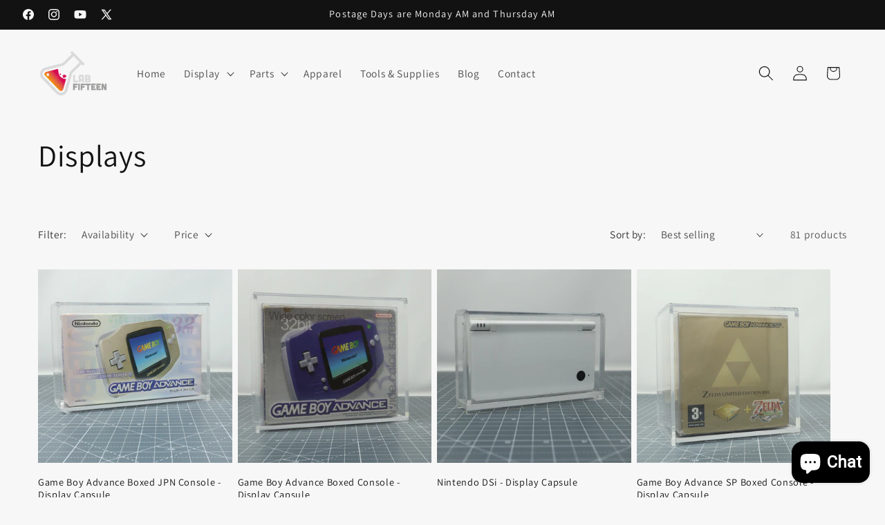

--- FILE ---
content_type: text/javascript; charset=utf-8
request_url: https://labfifteenco.com/products/nintendo-dsi-display-capsule.js
body_size: 1730
content:
{"id":7564418547960,"title":"Nintendo DSi - Display Capsule","handle":"nintendo-dsi-display-capsule","description":"\u003cp\u003eSo you’ve finally found that piece for your collection, or you built your dream modded console, and now you want to take good care of it… but also display it at the same time… check out these acrylic display capsules!\u003c\/p\u003e \u003cp\u003eThese are professionally made crystal clear acrylic display capsules, perfectly sized for securely housing and protecting your consoles and games while also being on display for you and others to see in your collection.\u003c\/p\u003e \u003cp\u003eThese help items clean and dust free is whilst on display. \u003c\/p\u003e \u003cp\u003eBeing acrylic they can scratch your items if frequently taking your console in and out; I would recommend using these on the items you want to admire but not regularly play.\u003c\/p\u003e \u003cp\u003eThe capsules stand with a sliding door along the bottom for access\u003c\/p\u003e \u003cp\u003eA huge expanding range is available in the store for a multitude of consoles and games across many platforms, Nintendo, Sega, Game boy, Game Gear, The DS range and Sony to name just a few so please check them out\u003c\/p\u003e \u003cp\u003e\u003cstrong\u003e\u003cu\u003eFAQ\u003c\/u\u003e\u003c\/strong\u003e\u003c\/p\u003e \u003cp\u003e#: \u003cstrong\u003e\u003cu\u003eIs the Console\/Game included in the sale?\u003c\/u\u003e\u003c\/strong\u003e -\u003cspan style=\"mso-spacerun: yes;\"\u003e  \u003c\/span\u003eAbsolutely not, these are just for product reference and you will only receive an empty acrylic box.\u003c\/p\u003e \u003cp\u003e#: \u003cstrong\u003e\u003cu\u003eWhat are the dimensions?\u003c\/u\u003e\u003c\/strong\u003e – I try to include the dimensions in the listings but if they are missing then get in touch.\u003c\/p\u003e \u003cp\u003e#: \u003cstrong\u003e\u003cu\u003eDo they fit ***XYZ***?\u003c\/u\u003e\u003c\/strong\u003e - Please check the dimension in the listing or drop me a message\u003c\/p\u003e \u003cp\u003e#: \u003cstrong\u003e\u003cu\u003eDo you have a box to fit ***XYZ***?\u003c\/u\u003e\u003c\/strong\u003e\u003cu\u003e \u003c\/u\u003e– If you don’t see it in the shop then most likely no, however please message with the dimensions and I will check for you.\u003c\/p\u003e \u003cp\u003e#: \u003cstrong\u003e\u003cu\u003eCan you make a custom box?\u003c\/u\u003e\u003c\/strong\u003e – Currently the answer is no, however I hope to be able to offer this in 2025 so please check back\u003c\/p\u003e \u003cp\u003e#: \u003cstrong\u003e\u003cu\u003eDo these offer UV protection?\u003c\/u\u003e\u003c\/strong\u003e – The short answer is: YES! They do. The Long answer is: All acrylic offers a certain amount of UV protection, and the manufactures do quote this information. However I would rather your kept you valuables out of direct sunlight than trust a piece of plastic to block UV. See where I’m coming from\u003c\/p\u003e \u003cp align=\"center\" style=\"text-align: center;\"\u003e\u003cb style=\"mso-bidi-font-weight: normal;\"\u003e\u003cu\u003ePlease double check the items product images and also the dimensions provided to make sure the item is right for you. If in doubt, please get in touch.\u003c\/u\u003e\u003c\/b\u003e\u003c\/p\u003e","published_at":"2022-02-07T16:27:04+00:00","created_at":"2022-02-05T20:46:00+00:00","vendor":"labfifteen","type":"","tags":["Capsules","Console Capsules","Displays","Nintendo Capsules"],"price":1500,"price_min":1500,"price_max":1500,"available":true,"price_varies":false,"compare_at_price":null,"compare_at_price_min":0,"compare_at_price_max":0,"compare_at_price_varies":false,"variants":[{"id":42404199432440,"title":"Default Title","option1":"Default Title","option2":null,"option3":null,"sku":"ACRYLIC 009","requires_shipping":true,"taxable":true,"featured_image":null,"available":true,"name":"Nintendo DSi - Display Capsule","public_title":null,"options":["Default Title"],"price":1500,"weight":210,"compare_at_price":null,"inventory_management":"shopify","barcode":"ACRYLIC 009","requires_selling_plan":false,"selling_plan_allocations":[]}],"images":["\/\/cdn.shopify.com\/s\/files\/1\/0622\/4225\/9192\/products\/IMG_1081.jpg?v=1644097800","\/\/cdn.shopify.com\/s\/files\/1\/0622\/4225\/9192\/products\/IMG_1082.jpg?v=1644097800","\/\/cdn.shopify.com\/s\/files\/1\/0622\/4225\/9192\/files\/009DSL_DSI_3DSConsoleDisplayCapsuleDrawingv1.jpg?v=1729802641"],"featured_image":"\/\/cdn.shopify.com\/s\/files\/1\/0622\/4225\/9192\/products\/IMG_1081.jpg?v=1644097800","options":[{"name":"Title","position":1,"values":["Default Title"]}],"url":"\/products\/nintendo-dsi-display-capsule","media":[{"alt":null,"id":29193016836344,"position":1,"preview_image":{"aspect_ratio":1.0,"height":2656,"width":2656,"src":"https:\/\/cdn.shopify.com\/s\/files\/1\/0622\/4225\/9192\/products\/IMG_1081.jpg?v=1644097800"},"aspect_ratio":1.0,"height":2656,"media_type":"image","src":"https:\/\/cdn.shopify.com\/s\/files\/1\/0622\/4225\/9192\/products\/IMG_1081.jpg?v=1644097800","width":2656},{"alt":null,"id":29193016869112,"position":2,"preview_image":{"aspect_ratio":1.0,"height":2656,"width":2656,"src":"https:\/\/cdn.shopify.com\/s\/files\/1\/0622\/4225\/9192\/products\/IMG_1082.jpg?v=1644097800"},"aspect_ratio":1.0,"height":2656,"media_type":"image","src":"https:\/\/cdn.shopify.com\/s\/files\/1\/0622\/4225\/9192\/products\/IMG_1082.jpg?v=1644097800","width":2656},{"alt":null,"id":35210097721592,"position":3,"preview_image":{"aspect_ratio":1.415,"height":3306,"width":4678,"src":"https:\/\/cdn.shopify.com\/s\/files\/1\/0622\/4225\/9192\/files\/009DSL_DSI_3DSConsoleDisplayCapsuleDrawingv1.jpg?v=1729802641"},"aspect_ratio":1.415,"height":3306,"media_type":"image","src":"https:\/\/cdn.shopify.com\/s\/files\/1\/0622\/4225\/9192\/files\/009DSL_DSI_3DSConsoleDisplayCapsuleDrawingv1.jpg?v=1729802641","width":4678}],"requires_selling_plan":false,"selling_plan_groups":[]}

--- FILE ---
content_type: text/javascript; charset=utf-8
request_url: https://labfifteenco.com/products/game-boy-christmas-lights.js
body_size: 747
content:
{"id":8850426986744,"title":"Game Boy Christmas Lights","handle":"game-boy-christmas-lights","description":"\u003cp\u003eCustom made Game Boy Christmas light's\u003c\/p\u003e\n\u003cp\u003eBattery operated multi coloured LEDs, custom engraved, cut clear acrylic Game Boy silhouette.\u003c\/p\u003e\n\u003cp\u003eEach set contains:\u003c\/p\u003e\n\u003cp\u003eLength is around 130cm or 4-5ft. Containing 20 multi coloured LEDs\u003c\/p\u003e\n\u003cp\u003eGame Boy\u003c\/p\u003e\n\u003cp\u003eGame Boy Color\u003c\/p\u003e\n\u003cp\u003eGame Boy Advance\u003c\/p\u003e\n\u003cp\u003eGame Boy Advance SP\u003c\/p\u003e\n\u003cp\u003eGame Boy Cart\u003c\/p\u003e\n\u003cp\u003eGame Boy Advance Cart\u003c\/p\u003e\n\u003cp\u003eThese items are repeated along the length of each set, pattern is random \u003c\/p\u003e\n\u003cp\u003ePowered by 2 AA butteries \u003c\/p\u003e\n\u003cp\u003e \u003c\/p\u003e","published_at":"2024-11-25T09:40:02+00:00","created_at":"2024-11-25T09:30:06+00:00","vendor":"Labfifteenco","type":"","tags":["Acrylic","Analogue","AP","AP buttons","atari","audio","Boxed Capsules","buttons","Capsules","cart","Console Capsules","Consoles","Custom Buttons","Displays","dmg","Game Boy Advance","Game Boy Color Buttons","Game Boy Colour","Game Boy DMG","Game Boy Pocket Buttons","Game Capsules","GameCube","GBA","GBA Custom","GBA Custom Buttons","GBC","GBM","gbp","GC","lynx","Miyoo","Modretro","nes","NGC","Nintendo Capsules","Parts","Sega Capsules","sega game gear","SGG","silicones","speaker","SPGBA","stands","tcg capsules","tools","usb"],"price":1700,"price_min":1700,"price_max":1700,"available":true,"price_varies":false,"compare_at_price":null,"compare_at_price_min":0,"compare_at_price_max":0,"compare_at_price_varies":false,"variants":[{"id":45957689803000,"title":"Default Title","option1":"Default Title","option2":null,"option3":null,"sku":"FAiry","requires_shipping":true,"taxable":true,"featured_image":null,"available":true,"name":"Game Boy Christmas Lights","public_title":null,"options":["Default Title"],"price":1700,"weight":150,"compare_at_price":null,"inventory_management":"shopify","barcode":null,"requires_selling_plan":false,"selling_plan_allocations":[]}],"images":["\/\/cdn.shopify.com\/s\/files\/1\/0622\/4225\/9192\/files\/20241110-201837.jpg?v=1733684723","\/\/cdn.shopify.com\/s\/files\/1\/0622\/4225\/9192\/files\/20241110-201927.jpg?v=1732527605","\/\/cdn.shopify.com\/s\/files\/1\/0622\/4225\/9192\/files\/20241110-201936.jpg?v=1732527606","\/\/cdn.shopify.com\/s\/files\/1\/0622\/4225\/9192\/files\/20241110-201954.jpg?v=1732527605","\/\/cdn.shopify.com\/s\/files\/1\/0622\/4225\/9192\/files\/20241110-201946.jpg?v=1732527605","\/\/cdn.shopify.com\/s\/files\/1\/0622\/4225\/9192\/files\/20241110-201950.jpg?v=1732527606"],"featured_image":"\/\/cdn.shopify.com\/s\/files\/1\/0622\/4225\/9192\/files\/20241110-201837.jpg?v=1733684723","options":[{"name":"Title","position":1,"values":["Default Title"]}],"url":"\/products\/game-boy-christmas-lights","media":[{"alt":null,"id":35491042558200,"position":1,"preview_image":{"aspect_ratio":1.0,"height":2268,"width":2268,"src":"https:\/\/cdn.shopify.com\/s\/files\/1\/0622\/4225\/9192\/files\/20241110-201837.jpg?v=1733684723"},"aspect_ratio":1.0,"height":2268,"media_type":"image","src":"https:\/\/cdn.shopify.com\/s\/files\/1\/0622\/4225\/9192\/files\/20241110-201837.jpg?v=1733684723","width":2268},{"alt":null,"id":35491042590968,"position":2,"preview_image":{"aspect_ratio":0.563,"height":4032,"width":2268,"src":"https:\/\/cdn.shopify.com\/s\/files\/1\/0622\/4225\/9192\/files\/20241110-201927.jpg?v=1732527605"},"aspect_ratio":0.563,"height":4032,"media_type":"image","src":"https:\/\/cdn.shopify.com\/s\/files\/1\/0622\/4225\/9192\/files\/20241110-201927.jpg?v=1732527605","width":2268},{"alt":null,"id":35491042623736,"position":3,"preview_image":{"aspect_ratio":0.563,"height":4032,"width":2268,"src":"https:\/\/cdn.shopify.com\/s\/files\/1\/0622\/4225\/9192\/files\/20241110-201936.jpg?v=1732527606"},"aspect_ratio":0.563,"height":4032,"media_type":"image","src":"https:\/\/cdn.shopify.com\/s\/files\/1\/0622\/4225\/9192\/files\/20241110-201936.jpg?v=1732527606","width":2268},{"alt":null,"id":35491042656504,"position":4,"preview_image":{"aspect_ratio":0.563,"height":4032,"width":2268,"src":"https:\/\/cdn.shopify.com\/s\/files\/1\/0622\/4225\/9192\/files\/20241110-201954.jpg?v=1732527605"},"aspect_ratio":0.563,"height":4032,"media_type":"image","src":"https:\/\/cdn.shopify.com\/s\/files\/1\/0622\/4225\/9192\/files\/20241110-201954.jpg?v=1732527605","width":2268},{"alt":null,"id":35491042689272,"position":5,"preview_image":{"aspect_ratio":0.563,"height":4032,"width":2268,"src":"https:\/\/cdn.shopify.com\/s\/files\/1\/0622\/4225\/9192\/files\/20241110-201946.jpg?v=1732527605"},"aspect_ratio":0.563,"height":4032,"media_type":"image","src":"https:\/\/cdn.shopify.com\/s\/files\/1\/0622\/4225\/9192\/files\/20241110-201946.jpg?v=1732527605","width":2268},{"alt":null,"id":35491042722040,"position":6,"preview_image":{"aspect_ratio":0.563,"height":4032,"width":2268,"src":"https:\/\/cdn.shopify.com\/s\/files\/1\/0622\/4225\/9192\/files\/20241110-201950.jpg?v=1732527606"},"aspect_ratio":0.563,"height":4032,"media_type":"image","src":"https:\/\/cdn.shopify.com\/s\/files\/1\/0622\/4225\/9192\/files\/20241110-201950.jpg?v=1732527606","width":2268}],"requires_selling_plan":false,"selling_plan_groups":[]}

--- FILE ---
content_type: text/javascript; charset=utf-8
request_url: https://labfifteenco.com/products/game-boy-dmg-small-japanese-boxed-game-display-capsule.js
body_size: 1325
content:
{"id":8452535189752,"title":"Game Boy DMG Small Japanese - Boxed Game - Display Capsule","handle":"game-boy-dmg-small-japanese-boxed-game-display-capsule","description":"\u003cp\u003eSo you’ve finally found that piece for your collection, or you built your dream modded console, and now you want to take good care of it… but also display it at the same time… check out these acrylic display capsules!\u003c\/p\u003e \u003cp\u003eThese are professionally made crystal clear acrylic display capsules, perfectly sized for securely housing and protecting your consoles and games while also being on display for you and others to see in your collection.\u003c\/p\u003e \u003cp\u003eThese help items clean and dust free is whilst on display. \u003c\/p\u003e \u003cp\u003eBeing acrylic they can scratch your items if frequently taking your console in and out; I would recommend using these on the items you want to admire but not regularly play.\u003c\/p\u003e \u003cp\u003eThe capsules stand with a sliding door along the bottom for access\u003c\/p\u003e \u003cp\u003eA huge expanding range is available in the store for a multitude of consoles and games across many platforms, Nintendo, Sega, Game boy, Game Gear, The DS range and Sony to name just a few so please check them out\u003c\/p\u003e \u003cp\u003e\u003cstrong\u003e\u003cu\u003eFAQ\u003c\/u\u003e\u003c\/strong\u003e\u003c\/p\u003e \u003cp\u003e#: \u003cstrong\u003e\u003cu\u003eIs the Console\/Game included in the sale?\u003c\/u\u003e\u003c\/strong\u003e -\u003cspan style=\"mso-spacerun: yes;\"\u003e  \u003c\/span\u003eAbsolutely not, these are just for product reference and you will only receive an empty acrylic box.\u003c\/p\u003e \u003cp\u003e#: \u003cstrong\u003e\u003cu\u003eWhat are the dimensions?\u003c\/u\u003e\u003c\/strong\u003e – I try to include the dimensions in the listings but if they are missing then get in touch.\u003c\/p\u003e \u003cp\u003e#: \u003cstrong\u003e\u003cu\u003eDo they fit ***XYZ***?\u003c\/u\u003e\u003c\/strong\u003e - Please check the dimension in the listing or drop me a message\u003c\/p\u003e \u003cp\u003e#: \u003cstrong\u003e\u003cu\u003eDo you have a box to fit ***XYZ***?\u003c\/u\u003e\u003c\/strong\u003e\u003cu\u003e \u003c\/u\u003e– If you don’t see it in the shop then most likely no, however please message with the dimensions and I will check for you.\u003c\/p\u003e \u003cp\u003e#: \u003cstrong\u003e\u003cu\u003eCan you make a custom box?\u003c\/u\u003e\u003c\/strong\u003e – Currently the answer is no, however I hope to be able to offer this in 2025 so please check back\u003c\/p\u003e \u003cp\u003e#: \u003cstrong\u003e\u003cu\u003eDo these offer UV protection?\u003c\/u\u003e\u003c\/strong\u003e – The short answer is: YES! They do. The Long answer is: All acrylic offers a certain amount of UV protection, and the manufactures do quote this information. However I would rather your kept you valuables out of direct sunlight than trust a piece of plastic to block UV. See where I’m coming from\u003c\/p\u003e \u003cp align=\"center\" style=\"text-align: center;\"\u003e\u003cb style=\"mso-bidi-font-weight: normal;\"\u003e\u003cu\u003ePlease double check the items product images and also the dimensions provided to make sure the item is right for you. If in doubt, please get in touch.\u003c\/u\u003e\u003c\/b\u003e\u003c\/p\u003e","published_at":"2024-08-16T17:52:16+01:00","created_at":"2024-04-25T21:07:31+01:00","vendor":"labfifteen","type":"","tags":["Capsules","Displays","Game Capsules","Nintendo Capsules"],"price":1400,"price_min":1400,"price_max":1400,"available":true,"price_varies":false,"compare_at_price":null,"compare_at_price_min":0,"compare_at_price_max":0,"compare_at_price_varies":false,"variants":[{"id":44992757235960,"title":"Default Title","option1":"Default Title","option2":null,"option3":null,"sku":"ACRYLIC 034","requires_shipping":true,"taxable":true,"featured_image":null,"available":true,"name":"Game Boy DMG Small Japanese - Boxed Game - Display Capsule","public_title":null,"options":["Default Title"],"price":1400,"weight":174,"compare_at_price":null,"inventory_management":"shopify","barcode":null,"requires_selling_plan":false,"selling_plan_allocations":[]}],"images":["\/\/cdn.shopify.com\/s\/files\/1\/0622\/4225\/9192\/files\/ACRYLIC034_1.jpg?v=1723827124","\/\/cdn.shopify.com\/s\/files\/1\/0622\/4225\/9192\/files\/ACRYLIC034_2.jpg?v=1723827125","\/\/cdn.shopify.com\/s\/files\/1\/0622\/4225\/9192\/files\/ACRYLIC034_3.jpg?v=1723827125","\/\/cdn.shopify.com\/s\/files\/1\/0622\/4225\/9192\/files\/ACRYLIC034_4.jpg?v=1723827124","\/\/cdn.shopify.com\/s\/files\/1\/0622\/4225\/9192\/files\/034DMGSJPNBoxedGameDrawingv1.jpg?v=1729835942"],"featured_image":"\/\/cdn.shopify.com\/s\/files\/1\/0622\/4225\/9192\/files\/ACRYLIC034_1.jpg?v=1723827124","options":[{"name":"Title","position":1,"values":["Default Title"]}],"url":"\/products\/game-boy-dmg-small-japanese-boxed-game-display-capsule","media":[{"alt":null,"id":34528210682104,"position":1,"preview_image":{"aspect_ratio":1.0,"height":2656,"width":2656,"src":"https:\/\/cdn.shopify.com\/s\/files\/1\/0622\/4225\/9192\/files\/ACRYLIC034_1.jpg?v=1723827124"},"aspect_ratio":1.0,"height":2656,"media_type":"image","src":"https:\/\/cdn.shopify.com\/s\/files\/1\/0622\/4225\/9192\/files\/ACRYLIC034_1.jpg?v=1723827124","width":2656},{"alt":null,"id":34528210747640,"position":2,"preview_image":{"aspect_ratio":1.0,"height":2656,"width":2656,"src":"https:\/\/cdn.shopify.com\/s\/files\/1\/0622\/4225\/9192\/files\/ACRYLIC034_2.jpg?v=1723827125"},"aspect_ratio":1.0,"height":2656,"media_type":"image","src":"https:\/\/cdn.shopify.com\/s\/files\/1\/0622\/4225\/9192\/files\/ACRYLIC034_2.jpg?v=1723827125","width":2656},{"alt":null,"id":34528210780408,"position":3,"preview_image":{"aspect_ratio":1.0,"height":2656,"width":2656,"src":"https:\/\/cdn.shopify.com\/s\/files\/1\/0622\/4225\/9192\/files\/ACRYLIC034_3.jpg?v=1723827125"},"aspect_ratio":1.0,"height":2656,"media_type":"image","src":"https:\/\/cdn.shopify.com\/s\/files\/1\/0622\/4225\/9192\/files\/ACRYLIC034_3.jpg?v=1723827125","width":2656},{"alt":null,"id":34528210813176,"position":4,"preview_image":{"aspect_ratio":1.0,"height":2656,"width":2656,"src":"https:\/\/cdn.shopify.com\/s\/files\/1\/0622\/4225\/9192\/files\/ACRYLIC034_4.jpg?v=1723827124"},"aspect_ratio":1.0,"height":2656,"media_type":"image","src":"https:\/\/cdn.shopify.com\/s\/files\/1\/0622\/4225\/9192\/files\/ACRYLIC034_4.jpg?v=1723827124","width":2656},{"alt":null,"id":35215740141816,"position":5,"preview_image":{"aspect_ratio":1.415,"height":3306,"width":4678,"src":"https:\/\/cdn.shopify.com\/s\/files\/1\/0622\/4225\/9192\/files\/034DMGSJPNBoxedGameDrawingv1.jpg?v=1729835942"},"aspect_ratio":1.415,"height":3306,"media_type":"image","src":"https:\/\/cdn.shopify.com\/s\/files\/1\/0622\/4225\/9192\/files\/034DMGSJPNBoxedGameDrawingv1.jpg?v=1729835942","width":4678}],"requires_selling_plan":false,"selling_plan_groups":[]}

--- FILE ---
content_type: text/javascript; charset=utf-8
request_url: https://labfifteenco.com/products/nintendo-3ds-xl-display-capsule.js
body_size: 1282
content:
{"id":8744453275896,"title":"Nintendo 3DS XL - Display Capsule","handle":"nintendo-3ds-xl-display-capsule","description":"\u003cp\u003eSo you’ve finally found that piece for your collection, or you built your dream modded console, and now you want to take good care of it… but also display it at the same time… check out these acrylic display capsules!\u003c\/p\u003e \u003cp\u003eThese are professionally made crystal clear acrylic display capsules, perfectly sized for securely housing and protecting your consoles and games while also being on display for you and others to see in your collection.\u003c\/p\u003e \u003cp\u003eThese help items clean and dust free is whilst on display. \u003c\/p\u003e \u003cp\u003eBeing acrylic they can scratch your items if frequently taking your console in and out; I would recommend using these on the items you want to admire but not regularly play.\u003c\/p\u003e \u003cp\u003eThe capsules stand with a sliding door along the bottom for access\u003c\/p\u003e \u003cp\u003eA huge expanding range is available in the store for a multitude of consoles and games across many platforms, Nintendo, Sega, Game boy, Game Gear, The DS range and Sony to name just a few so please check them out\u003c\/p\u003e \u003cp\u003e\u003cstrong\u003e\u003cu\u003eFAQ\u003c\/u\u003e\u003c\/strong\u003e\u003c\/p\u003e \u003cp\u003e#: \u003cstrong\u003e\u003cu\u003eIs the Console\/Game included in the sale?\u003c\/u\u003e\u003c\/strong\u003e -\u003cspan style=\"mso-spacerun: yes;\"\u003e  \u003c\/span\u003eAbsolutely not, these are just for product reference and you will only receive an empty acrylic box.\u003c\/p\u003e \u003cp\u003e#: \u003cstrong\u003e\u003cu\u003eWhat are the dimensions?\u003c\/u\u003e\u003c\/strong\u003e – I try to include the dimensions in the listings but if they are missing then get in touch.\u003c\/p\u003e \u003cp\u003e#: \u003cstrong\u003e\u003cu\u003eDo they fit ***XYZ***?\u003c\/u\u003e\u003c\/strong\u003e - Please check the dimension in the listing or drop me a message\u003c\/p\u003e \u003cp\u003e#: \u003cstrong\u003e\u003cu\u003eDo you have a box to fit ***XYZ***?\u003c\/u\u003e\u003c\/strong\u003e\u003cu\u003e \u003c\/u\u003e– If you don’t see it in the shop then most likely no, however please message with the dimensions and I will check for you.\u003c\/p\u003e \u003cp\u003e#: \u003cstrong\u003e\u003cu\u003eCan you make a custom box?\u003c\/u\u003e\u003c\/strong\u003e – Currently the answer is no, however I hope to be able to offer this in 2025 so please check back\u003c\/p\u003e \u003cp\u003e#: \u003cstrong\u003e\u003cu\u003eDo these offer UV protection?\u003c\/u\u003e\u003c\/strong\u003e – The short answer is: YES! They do. The Long answer is: All acrylic offers a certain amount of UV protection, and the manufactures do quote this information. However I would rather your kept you valuables out of direct sunlight than trust a piece of plastic to block UV. See where I’m coming from\u003c\/p\u003e \u003cp align=\"center\" style=\"text-align: center;\"\u003e\u003cb style=\"mso-bidi-font-weight: normal;\"\u003e\u003cu\u003ePlease double check the items product images and also the dimensions provided to make sure the item is right for you. If in doubt, please get in touch.\u003c\/u\u003e\u003c\/b\u003e\u003c\/p\u003e","published_at":"2025-05-17T20:05:09+01:00","created_at":"2024-09-14T20:02:49+01:00","vendor":"labfifteen","type":"","tags":["Capsules","Console Capsules","Displays","GBA","Nintendo Capsules","Parts"],"price":1500,"price_min":1500,"price_max":1500,"available":true,"price_varies":false,"compare_at_price":null,"compare_at_price_min":0,"compare_at_price_max":0,"compare_at_price_varies":false,"variants":[{"id":45726740119800,"title":"Default Title","option1":"Default Title","option2":null,"option3":null,"sku":"ACRYLIC 027..","requires_shipping":true,"taxable":true,"featured_image":null,"available":true,"name":"Nintendo 3DS XL - Display Capsule","public_title":null,"options":["Default Title"],"price":1500,"weight":285,"compare_at_price":null,"inventory_management":"shopify","barcode":null,"requires_selling_plan":false,"selling_plan_allocations":[]}],"images":["\/\/cdn.shopify.com\/s\/files\/1\/0622\/4225\/9192\/files\/ACRYLIC027.._1.jpg?v=1726340600","\/\/cdn.shopify.com\/s\/files\/1\/0622\/4225\/9192\/files\/ACRYLIC027.._2.jpg?v=1726340600","\/\/cdn.shopify.com\/s\/files\/1\/0622\/4225\/9192\/files\/ACRYLIC027.._3.jpg?v=1726340600","\/\/cdn.shopify.com\/s\/files\/1\/0622\/4225\/9192\/files\/027DSXLLooseConsoleDisplayCapsuleDrawingv1.jpg?v=1726340524"],"featured_image":"\/\/cdn.shopify.com\/s\/files\/1\/0622\/4225\/9192\/files\/ACRYLIC027.._1.jpg?v=1726340600","options":[{"name":"Title","position":1,"values":["Default Title"]}],"url":"\/products\/nintendo-3ds-xl-display-capsule","media":[{"alt":null,"id":34813441999096,"position":1,"preview_image":{"aspect_ratio":1.0,"height":2656,"width":2656,"src":"https:\/\/cdn.shopify.com\/s\/files\/1\/0622\/4225\/9192\/files\/ACRYLIC027.._1.jpg?v=1726340600"},"aspect_ratio":1.0,"height":2656,"media_type":"image","src":"https:\/\/cdn.shopify.com\/s\/files\/1\/0622\/4225\/9192\/files\/ACRYLIC027.._1.jpg?v=1726340600","width":2656},{"alt":null,"id":34813442031864,"position":2,"preview_image":{"aspect_ratio":1.0,"height":2656,"width":2656,"src":"https:\/\/cdn.shopify.com\/s\/files\/1\/0622\/4225\/9192\/files\/ACRYLIC027.._2.jpg?v=1726340600"},"aspect_ratio":1.0,"height":2656,"media_type":"image","src":"https:\/\/cdn.shopify.com\/s\/files\/1\/0622\/4225\/9192\/files\/ACRYLIC027.._2.jpg?v=1726340600","width":2656},{"alt":null,"id":34813442064632,"position":3,"preview_image":{"aspect_ratio":1.0,"height":2656,"width":2656,"src":"https:\/\/cdn.shopify.com\/s\/files\/1\/0622\/4225\/9192\/files\/ACRYLIC027.._3.jpg?v=1726340600"},"aspect_ratio":1.0,"height":2656,"media_type":"image","src":"https:\/\/cdn.shopify.com\/s\/files\/1\/0622\/4225\/9192\/files\/ACRYLIC027.._3.jpg?v=1726340600","width":2656},{"alt":null,"id":34813433053432,"position":4,"preview_image":{"aspect_ratio":1.415,"height":3306,"width":4678,"src":"https:\/\/cdn.shopify.com\/s\/files\/1\/0622\/4225\/9192\/files\/027DSXLLooseConsoleDisplayCapsuleDrawingv1.jpg?v=1726340524"},"aspect_ratio":1.415,"height":3306,"media_type":"image","src":"https:\/\/cdn.shopify.com\/s\/files\/1\/0622\/4225\/9192\/files\/027DSXLLooseConsoleDisplayCapsuleDrawingv1.jpg?v=1726340524","width":4678}],"requires_selling_plan":false,"selling_plan_groups":[]}

--- FILE ---
content_type: text/javascript; charset=utf-8
request_url: https://labfifteenco.com/products/sony-playstation-psp-boxed-game-display-capsule-copy.js
body_size: 1428
content:
{"id":8948544733432,"title":"Sony Playstation PSP Boxed  Game - Display Capsule","handle":"sony-playstation-psp-boxed-game-display-capsule-copy","description":"\u003cp\u003eSo you’ve finally found that piece for your collection, or you built your dream modded console, and now you want to take good care of it… but also display it at the same time… check out these acrylic display capsules!\u003c\/p\u003e\n\u003cp\u003eThese are professionally made crystal clear acrylic display capsules, perfectly sized for securely housing and protecting your consoles and games while also being on display for you and others to see in your collection.\u003c\/p\u003e\n\u003cp\u003eThese help items clean and dust free is whilst on display. \u003c\/p\u003e\n\u003cp\u003eBeing acrylic they can scratch your items if frequently taking your console in and out; I would recommend using these on the items you want to admire but not regularly play.\u003c\/p\u003e\n\u003cp\u003eThe capsules stand with a sliding door along the bottom for access\u003c\/p\u003e\n\u003cp\u003eA huge expanding range is available in the store for a multitude of consoles and games across many platforms, Nintendo, Sega, Game boy, Game Gear, The DS range and Sony to name just a few so please check them out\u003c\/p\u003e\n\u003cp\u003e\u003cstrong\u003e\u003cu\u003eFAQ\u003c\/u\u003e\u003c\/strong\u003e\u003c\/p\u003e\n\u003cp\u003e#: \u003cstrong\u003e\u003cu\u003eIs the Console\/Game included in the sale?\u003c\/u\u003e\u003c\/strong\u003e -\u003cspan style=\"mso-spacerun: yes;\"\u003e  \u003c\/span\u003eAbsolutely not, these are just for product reference and you will only receive an empty acrylic box.\u003c\/p\u003e\n\u003cp\u003e#: \u003cstrong\u003e\u003cu\u003eWhat are the dimensions?\u003c\/u\u003e\u003c\/strong\u003e – I try to include the dimensions in the listings but if they are missing then get in touch.\u003c\/p\u003e\n\u003cp\u003e#: \u003cstrong\u003e\u003cu\u003eDo they fit ***XYZ***?\u003c\/u\u003e\u003c\/strong\u003e - Please check the dimension in the listing or drop me a message\u003c\/p\u003e\n\u003cp\u003e#: \u003cstrong\u003e\u003cu\u003eDo you have a box to fit ***XYZ***?\u003c\/u\u003e\u003c\/strong\u003e\u003cu\u003e \u003c\/u\u003e– If you don’t see it in the shop then most likely no, however please message with the dimensions and I will check for you.\u003c\/p\u003e\n\u003cp\u003e#: \u003cstrong\u003e\u003cu\u003eCan you make a custom box?\u003c\/u\u003e\u003c\/strong\u003e – Currently the answer is no, however I hope to be able to offer this in 2025 so please check back\u003c\/p\u003e\n\u003cp\u003e#: \u003cstrong\u003e\u003cu\u003eDo these offer UV protection?\u003c\/u\u003e\u003c\/strong\u003e – The short answer is: YES! They do. The Long answer is: All acrylic offers a certain amount of UV protection, and the manufactures do quote this information. However I would rather your kept you valuables out of direct sunlight than trust a piece of plastic to block UV. See where I’m coming from\u003c\/p\u003e\n\u003cp align=\"center\" style=\"text-align: center;\"\u003e\u003cb style=\"mso-bidi-font-weight: normal;\"\u003e\u003cu\u003ePlease double check the items product images and also the dimensions provided to make sure the item is right for you. If in doubt, please get in touch.\u003c\/u\u003e\u003c\/b\u003e\u003c\/p\u003e","published_at":"2025-02-07T20:50:51+00:00","created_at":"2025-02-07T20:49:29+00:00","vendor":"labfifteen","type":"","tags":["Capsules","Displays","Game Capsules","Parts"],"price":1800,"price_min":1800,"price_max":1800,"available":true,"price_varies":false,"compare_at_price":null,"compare_at_price_min":0,"compare_at_price_max":0,"compare_at_price_varies":false,"variants":[{"id":46165494038776,"title":"Default Title","option1":"Default Title","option2":null,"option3":null,"sku":"ACRYLIC 046","requires_shipping":true,"taxable":true,"featured_image":null,"available":true,"name":"Sony Playstation PSP Boxed  Game - Display Capsule","public_title":null,"options":["Default Title"],"price":1800,"weight":305,"compare_at_price":null,"inventory_management":"shopify","barcode":null,"requires_selling_plan":false,"selling_plan_allocations":[]}],"images":["\/\/cdn.shopify.com\/s\/files\/1\/0622\/4225\/9192\/files\/ACRYLIC-046_1.jpg?v=1738961386","\/\/cdn.shopify.com\/s\/files\/1\/0622\/4225\/9192\/files\/ACRYLIC-046_2.jpg?v=1738961386","\/\/cdn.shopify.com\/s\/files\/1\/0622\/4225\/9192\/files\/ACRYLIC-046_3.jpg?v=1738961386","\/\/cdn.shopify.com\/s\/files\/1\/0622\/4225\/9192\/files\/ACRYLIC-046_4.jpg?v=1738961386","\/\/cdn.shopify.com\/s\/files\/1\/0622\/4225\/9192\/files\/046PSPBoxedGameDisplayCapsuleDrawingv1.jpg?v=1738961386"],"featured_image":"\/\/cdn.shopify.com\/s\/files\/1\/0622\/4225\/9192\/files\/ACRYLIC-046_1.jpg?v=1738961386","options":[{"name":"Title","position":1,"values":["Default Title"]}],"url":"\/products\/sony-playstation-psp-boxed-game-display-capsule-copy","media":[{"alt":null,"id":36042562830584,"position":1,"preview_image":{"aspect_ratio":1.0,"height":2656,"width":2656,"src":"https:\/\/cdn.shopify.com\/s\/files\/1\/0622\/4225\/9192\/files\/ACRYLIC-046_1.jpg?v=1738961386"},"aspect_ratio":1.0,"height":2656,"media_type":"image","src":"https:\/\/cdn.shopify.com\/s\/files\/1\/0622\/4225\/9192\/files\/ACRYLIC-046_1.jpg?v=1738961386","width":2656},{"alt":null,"id":36042562863352,"position":2,"preview_image":{"aspect_ratio":1.0,"height":2656,"width":2656,"src":"https:\/\/cdn.shopify.com\/s\/files\/1\/0622\/4225\/9192\/files\/ACRYLIC-046_2.jpg?v=1738961386"},"aspect_ratio":1.0,"height":2656,"media_type":"image","src":"https:\/\/cdn.shopify.com\/s\/files\/1\/0622\/4225\/9192\/files\/ACRYLIC-046_2.jpg?v=1738961386","width":2656},{"alt":null,"id":36042562896120,"position":3,"preview_image":{"aspect_ratio":1.0,"height":2656,"width":2656,"src":"https:\/\/cdn.shopify.com\/s\/files\/1\/0622\/4225\/9192\/files\/ACRYLIC-046_3.jpg?v=1738961386"},"aspect_ratio":1.0,"height":2656,"media_type":"image","src":"https:\/\/cdn.shopify.com\/s\/files\/1\/0622\/4225\/9192\/files\/ACRYLIC-046_3.jpg?v=1738961386","width":2656},{"alt":null,"id":36042562928888,"position":4,"preview_image":{"aspect_ratio":1.0,"height":2656,"width":2656,"src":"https:\/\/cdn.shopify.com\/s\/files\/1\/0622\/4225\/9192\/files\/ACRYLIC-046_4.jpg?v=1738961386"},"aspect_ratio":1.0,"height":2656,"media_type":"image","src":"https:\/\/cdn.shopify.com\/s\/files\/1\/0622\/4225\/9192\/files\/ACRYLIC-046_4.jpg?v=1738961386","width":2656},{"alt":null,"id":36042562961656,"position":5,"preview_image":{"aspect_ratio":1.415,"height":3306,"width":4678,"src":"https:\/\/cdn.shopify.com\/s\/files\/1\/0622\/4225\/9192\/files\/046PSPBoxedGameDisplayCapsuleDrawingv1.jpg?v=1738961386"},"aspect_ratio":1.415,"height":3306,"media_type":"image","src":"https:\/\/cdn.shopify.com\/s\/files\/1\/0622\/4225\/9192\/files\/046PSPBoxedGameDisplayCapsuleDrawingv1.jpg?v=1738961386","width":4678}],"requires_selling_plan":false,"selling_plan_groups":[]}

--- FILE ---
content_type: text/javascript; charset=utf-8
request_url: https://labfifteenco.com/products/game-boy-advance-boxed-console-display-capsule.js
body_size: 1291
content:
{"id":7835143110904,"title":"Game Boy Advance Boxed Console - Display Capsule","handle":"game-boy-advance-boxed-console-display-capsule","description":"\u003cp\u003eSo you’ve finally found that piece for your collection, or you built your dream modded console, and now you want to take good care of it… but also display it at the same time… check out these acrylic display capsules!\u003c\/p\u003e \u003cp\u003eThese are professionally made crystal clear acrylic display capsules, perfectly sized for securely housing and protecting your consoles and games while also being on display for you and others to see in your collection.\u003c\/p\u003e \u003cp\u003eThese help items clean and dust free is whilst on display. \u003c\/p\u003e \u003cp\u003eBeing acrylic they can scratch your items if frequently taking your console in and out; I would recommend using these on the items you want to admire but not regularly play.\u003c\/p\u003e \u003cp\u003eThe capsules stand with a sliding door along the bottom for access\u003c\/p\u003e \u003cp\u003eA huge expanding range is available in the store for a multitude of consoles and games across many platforms, Nintendo, Sega, Game boy, Game Gear, The DS range and Sony to name just a few so please check them out\u003c\/p\u003e \u003cp\u003e\u003cstrong\u003e\u003cu\u003eFAQ\u003c\/u\u003e\u003c\/strong\u003e\u003c\/p\u003e \u003cp\u003e#: \u003cstrong\u003e\u003cu\u003eIs the Console\/Game included in the sale?\u003c\/u\u003e\u003c\/strong\u003e -\u003cspan style=\"mso-spacerun: yes;\"\u003e  \u003c\/span\u003eAbsolutely not, these are just for product reference and you will only receive an empty acrylic box.\u003c\/p\u003e \u003cp\u003e#: \u003cstrong\u003e\u003cu\u003eWhat are the dimensions?\u003c\/u\u003e\u003c\/strong\u003e – I try to include the dimensions in the listings but if they are missing then get in touch.\u003c\/p\u003e \u003cp\u003e#: \u003cstrong\u003e\u003cu\u003eDo they fit ***XYZ***?\u003c\/u\u003e\u003c\/strong\u003e - Please check the dimension in the listing or drop me a message\u003c\/p\u003e \u003cp\u003e#: \u003cstrong\u003e\u003cu\u003eDo you have a box to fit ***XYZ***?\u003c\/u\u003e\u003c\/strong\u003e\u003cu\u003e \u003c\/u\u003e– If you don’t see it in the shop then most likely no, however please message with the dimensions and I will check for you.\u003c\/p\u003e \u003cp\u003e#: \u003cstrong\u003e\u003cu\u003eCan you make a custom box?\u003c\/u\u003e\u003c\/strong\u003e – Currently the answer is no, however I hope to be able to offer this in 2025 so please check back\u003c\/p\u003e \u003cp\u003e#: \u003cstrong\u003e\u003cu\u003eDo these offer UV protection?\u003c\/u\u003e\u003c\/strong\u003e – The short answer is: YES! They do. The Long answer is: All acrylic offers a certain amount of UV protection, and the manufactures do quote this information. However I would rather your kept you valuables out of direct sunlight than trust a piece of plastic to block UV. See where I’m coming from\u003c\/p\u003e \u003cp align=\"center\" style=\"text-align: center;\"\u003e\u003cb style=\"mso-bidi-font-weight: normal;\"\u003e\u003cu\u003ePlease double check the items product images and also the dimensions provided to make sure the item is right for you. If in doubt, please get in touch.\u003c\/u\u003e\u003c\/b\u003e\u003c\/p\u003e","published_at":"2022-12-13T20:54:08+00:00","created_at":"2022-10-08T21:08:32+01:00","vendor":"labfifteen","type":"","tags":["Boxed Capsules","Capsules","Displays","Nintendo Capsules"],"price":1700,"price_min":1700,"price_max":1700,"available":true,"price_varies":false,"compare_at_price":null,"compare_at_price_min":0,"compare_at_price_max":0,"compare_at_price_varies":false,"variants":[{"id":43352748654840,"title":"Default Title","option1":"Default Title","option2":null,"option3":null,"sku":"ACRYLIC 012","requires_shipping":true,"taxable":true,"featured_image":null,"available":true,"name":"Game Boy Advance Boxed Console - Display Capsule","public_title":null,"options":["Default Title"],"price":1700,"weight":492,"compare_at_price":null,"inventory_management":"shopify","barcode":"ACRYLIC 012","requires_selling_plan":false,"selling_plan_allocations":[]}],"images":["\/\/cdn.shopify.com\/s\/files\/1\/0622\/4225\/9192\/products\/IMG_1187.jpg?v=1670964838","\/\/cdn.shopify.com\/s\/files\/1\/0622\/4225\/9192\/products\/IMG_1188.jpg?v=1670964837","\/\/cdn.shopify.com\/s\/files\/1\/0622\/4225\/9192\/files\/012GBAPALBoxedConsoleDisplayCapsuleDrawingv1.jpg?v=1729802693"],"featured_image":"\/\/cdn.shopify.com\/s\/files\/1\/0622\/4225\/9192\/products\/IMG_1187.jpg?v=1670964838","options":[{"name":"Title","position":1,"values":["Default Title"]}],"url":"\/products\/game-boy-advance-boxed-console-display-capsule","media":[{"alt":null,"id":31215120154872,"position":1,"preview_image":{"aspect_ratio":1.0,"height":2656,"width":2656,"src":"https:\/\/cdn.shopify.com\/s\/files\/1\/0622\/4225\/9192\/products\/IMG_1187.jpg?v=1670964838"},"aspect_ratio":1.0,"height":2656,"media_type":"image","src":"https:\/\/cdn.shopify.com\/s\/files\/1\/0622\/4225\/9192\/products\/IMG_1187.jpg?v=1670964838","width":2656},{"alt":null,"id":31215120187640,"position":2,"preview_image":{"aspect_ratio":1.0,"height":2656,"width":2656,"src":"https:\/\/cdn.shopify.com\/s\/files\/1\/0622\/4225\/9192\/products\/IMG_1188.jpg?v=1670964837"},"aspect_ratio":1.0,"height":2656,"media_type":"image","src":"https:\/\/cdn.shopify.com\/s\/files\/1\/0622\/4225\/9192\/products\/IMG_1188.jpg?v=1670964837","width":2656},{"alt":null,"id":35210109812984,"position":3,"preview_image":{"aspect_ratio":1.415,"height":3306,"width":4678,"src":"https:\/\/cdn.shopify.com\/s\/files\/1\/0622\/4225\/9192\/files\/012GBAPALBoxedConsoleDisplayCapsuleDrawingv1.jpg?v=1729802693"},"aspect_ratio":1.415,"height":3306,"media_type":"image","src":"https:\/\/cdn.shopify.com\/s\/files\/1\/0622\/4225\/9192\/files\/012GBAPALBoxedConsoleDisplayCapsuleDrawingv1.jpg?v=1729802693","width":4678}],"requires_selling_plan":false,"selling_plan_groups":[]}

--- FILE ---
content_type: text/javascript; charset=utf-8
request_url: https://labfifteenco.com/products/nintendo-ds-display-capsule.js
body_size: 920
content:
{"id":7564416680184,"title":"Nintendo DS - Display Capsule","handle":"nintendo-ds-display-capsule","description":"\u003cp\u003eSo you’ve finally found that piece for your collection, or you built your dream modded console, and now you want to take good care of it… but also display it at the same time… check out these acrylic display capsules!\u003c\/p\u003e \u003cp\u003eThese are professionally made crystal clear acrylic display capsules, perfectly sized for securely housing and protecting your consoles and games while also being on display for you and others to see in your collection.\u003c\/p\u003e \u003cp\u003eThese help items clean and dust free is whilst on display. \u003c\/p\u003e \u003cp\u003eBeing acrylic they can scratch your items if frequently taking your console in and out; I would recommend using these on the items you want to admire but not regularly play.\u003c\/p\u003e \u003cp\u003eThe capsules stand with a sliding door along the bottom for access\u003c\/p\u003e \u003cp\u003eA huge expanding range is available in the store for a multitude of consoles and games across many platforms, Nintendo, Sega, Game boy, Game Gear, The DS range and Sony to name just a few so please check them out\u003c\/p\u003e \u003cp\u003e\u003cstrong\u003e\u003cu\u003eFAQ\u003c\/u\u003e\u003c\/strong\u003e\u003c\/p\u003e \u003cp\u003e#: \u003cstrong\u003e\u003cu\u003eIs the Console\/Game included in the sale?\u003c\/u\u003e\u003c\/strong\u003e -\u003cspan style=\"mso-spacerun: yes;\"\u003e  \u003c\/span\u003eAbsolutely not, these are just for product reference and you will only receive an empty acrylic box.\u003c\/p\u003e \u003cp\u003e#: \u003cstrong\u003e\u003cu\u003eWhat are the dimensions?\u003c\/u\u003e\u003c\/strong\u003e – I try to include the dimensions in the listings but if they are missing then get in touch.\u003c\/p\u003e \u003cp\u003e#: \u003cstrong\u003e\u003cu\u003eDo they fit ***XYZ***?\u003c\/u\u003e\u003c\/strong\u003e - Please check the dimension in the listing or drop me a message\u003c\/p\u003e \u003cp\u003e#: \u003cstrong\u003e\u003cu\u003eDo you have a box to fit ***XYZ***?\u003c\/u\u003e\u003c\/strong\u003e\u003cu\u003e \u003c\/u\u003e– If you don’t see it in the shop then most likely no, however please message with the dimensions and I will check for you.\u003c\/p\u003e \u003cp\u003e#: \u003cstrong\u003e\u003cu\u003eCan you make a custom box?\u003c\/u\u003e\u003c\/strong\u003e – Currently the answer is no, however I hope to be able to offer this in 2025 so please check back\u003c\/p\u003e \u003cp\u003e#: \u003cstrong\u003e\u003cu\u003eDo these offer UV protection?\u003c\/u\u003e\u003c\/strong\u003e – The short answer is: YES! They do. The Long answer is: All acrylic offers a certain amount of UV protection, and the manufactures do quote this information. However I would rather your kept you valuables out of direct sunlight than trust a piece of plastic to block UV. See where I’m coming from\u003c\/p\u003e \u003cp align=\"center\" style=\"text-align: center;\"\u003e\u003cb style=\"mso-bidi-font-weight: normal;\"\u003e\u003cu\u003ePlease double check the items product images and also the dimensions provided to make sure the item is right for you. If in doubt, please get in touch.\u003c\/u\u003e\u003c\/b\u003e\u003c\/p\u003e","published_at":"2022-02-07T16:27:04+00:00","created_at":"2022-02-05T20:42:10+00:00","vendor":"labfifteen","type":"","tags":["Capsules","Console Capsules","Displays","Nintendo Capsules"],"price":1500,"price_min":1500,"price_max":1500,"available":true,"price_varies":false,"compare_at_price":null,"compare_at_price_min":0,"compare_at_price_max":0,"compare_at_price_varies":false,"variants":[{"id":42404195467512,"title":"Default Title","option1":"Default Title","option2":null,"option3":null,"sku":"ACRYLIC 003:","requires_shipping":true,"taxable":true,"featured_image":null,"available":true,"name":"Nintendo DS - Display Capsule","public_title":null,"options":["Default Title"],"price":1500,"weight":260,"compare_at_price":null,"inventory_management":"shopify","barcode":"ACRYLIC 003.","requires_selling_plan":false,"selling_plan_allocations":[]}],"images":["\/\/cdn.shopify.com\/s\/files\/1\/0622\/4225\/9192\/products\/IMG_1083.jpg?v=1644097997","\/\/cdn.shopify.com\/s\/files\/1\/0622\/4225\/9192\/products\/IMG_1084.jpg?v=1644097996","\/\/cdn.shopify.com\/s\/files\/1\/0622\/4225\/9192\/files\/003GBA-DSFatDisplayCapsuleDrawingv1.jpg?v=1729802466"],"featured_image":"\/\/cdn.shopify.com\/s\/files\/1\/0622\/4225\/9192\/products\/IMG_1083.jpg?v=1644097997","options":[{"name":"Title","position":1,"values":["Default Title"]}],"url":"\/products\/nintendo-ds-display-capsule","media":[{"alt":"Blue nintendo DS original stored in custom acrylic display capsule","id":29193035874552,"position":1,"preview_image":{"aspect_ratio":1.0,"height":2656,"width":2656,"src":"https:\/\/cdn.shopify.com\/s\/files\/1\/0622\/4225\/9192\/products\/IMG_1083.jpg?v=1644097997"},"aspect_ratio":1.0,"height":2656,"media_type":"image","src":"https:\/\/cdn.shopify.com\/s\/files\/1\/0622\/4225\/9192\/products\/IMG_1083.jpg?v=1644097997","width":2656},{"alt":"Black nintendo DS original stored in custom acrylic display capsule","id":29193035940088,"position":2,"preview_image":{"aspect_ratio":1.0,"height":2656,"width":2656,"src":"https:\/\/cdn.shopify.com\/s\/files\/1\/0622\/4225\/9192\/products\/IMG_1084.jpg?v=1644097996"},"aspect_ratio":1.0,"height":2656,"media_type":"image","src":"https:\/\/cdn.shopify.com\/s\/files\/1\/0622\/4225\/9192\/products\/IMG_1084.jpg?v=1644097996","width":2656},{"alt":null,"id":35210055123192,"position":3,"preview_image":{"aspect_ratio":1.415,"height":3306,"width":4678,"src":"https:\/\/cdn.shopify.com\/s\/files\/1\/0622\/4225\/9192\/files\/003GBA-DSFatDisplayCapsuleDrawingv1.jpg?v=1729802466"},"aspect_ratio":1.415,"height":3306,"media_type":"image","src":"https:\/\/cdn.shopify.com\/s\/files\/1\/0622\/4225\/9192\/files\/003GBA-DSFatDisplayCapsuleDrawingv1.jpg?v=1729802466","width":4678}],"requires_selling_plan":false,"selling_plan_groups":[]}

--- FILE ---
content_type: text/javascript; charset=utf-8
request_url: https://labfifteenco.com/products/game-boy-advance-sp-boxed-console-display-capsule.js
body_size: 1783
content:
{"id":7835151630584,"title":"Game Boy Advance SP Boxed Console - Display Capsule","handle":"game-boy-advance-sp-boxed-console-display-capsule","description":"\u003cp\u003eSo you’ve finally found that piece for your collection, or you built your dream modded console, and now you want to take good care of it… but also display it at the same time… check out these acrylic display capsules!\u003c\/p\u003e \u003cp\u003eThese are professionally made crystal clear acrylic display capsules, perfectly sized for securely housing and protecting your consoles and games while also being on display for you and others to see in your collection.\u003c\/p\u003e \u003cp\u003eThese help items clean and dust free is whilst on display. \u003c\/p\u003e \u003cp\u003eBeing acrylic they can scratch your items if frequently taking your console in and out; I would recommend using these on the items you want to admire but not regularly play.\u003c\/p\u003e \u003cp\u003eThe capsules stand with a sliding door along the bottom for access\u003c\/p\u003e \u003cp\u003eA huge expanding range is available in the store for a multitude of consoles and games across many platforms, Nintendo, Sega, Game boy, Game Gear, The DS range and Sony to name just a few so please check them out\u003c\/p\u003e \u003cp\u003e\u003cstrong\u003e\u003cu\u003eFAQ\u003c\/u\u003e\u003c\/strong\u003e\u003c\/p\u003e \u003cp\u003e#: \u003cstrong\u003e\u003cu\u003eIs the Console\/Game included in the sale?\u003c\/u\u003e\u003c\/strong\u003e -\u003cspan style=\"mso-spacerun: yes;\"\u003e  \u003c\/span\u003eAbsolutely not, these are just for product reference and you will only receive an empty acrylic box.\u003c\/p\u003e \u003cp\u003e#: \u003cstrong\u003e\u003cu\u003eWhat are the dimensions?\u003c\/u\u003e\u003c\/strong\u003e – I try to include the dimensions in the listings but if they are missing then get in touch.\u003c\/p\u003e \u003cp\u003e#: \u003cstrong\u003e\u003cu\u003eDo they fit ***XYZ***?\u003c\/u\u003e\u003c\/strong\u003e - Please check the dimension in the listing or drop me a message\u003c\/p\u003e \u003cp\u003e#: \u003cstrong\u003e\u003cu\u003eDo you have a box to fit ***XYZ***?\u003c\/u\u003e\u003c\/strong\u003e\u003cu\u003e \u003c\/u\u003e– If you don’t see it in the shop then most likely no, however please message with the dimensions and I will check for you.\u003c\/p\u003e \u003cp\u003e#: \u003cstrong\u003e\u003cu\u003eCan you make a custom box?\u003c\/u\u003e\u003c\/strong\u003e – Currently the answer is no, however I hope to be able to offer this in 2025 so please check back\u003c\/p\u003e \u003cp\u003e#: \u003cstrong\u003e\u003cu\u003eDo these offer UV protection?\u003c\/u\u003e\u003c\/strong\u003e – The short answer is: YES! They do. The Long answer is: All acrylic offers a certain amount of UV protection, and the manufactures do quote this information. However I would rather your kept you valuables out of direct sunlight than trust a piece of plastic to block UV. See where I’m coming from\u003c\/p\u003e \u003cp align=\"center\" style=\"text-align: center;\"\u003e\u003cb style=\"mso-bidi-font-weight: normal;\"\u003e\u003cu\u003ePlease double check the items product images and also the dimensions provided to make sure the item is right for you. If in doubt, please get in touch.\u003c\/u\u003e\u003c\/b\u003e\u003c\/p\u003e","published_at":"2022-12-13T20:55:05+00:00","created_at":"2022-10-08T21:13:10+01:00","vendor":"labfifteen","type":"","tags":["Boxed Capsules","Capsules","Displays","Nintendo Capsules"],"price":1800,"price_min":1800,"price_max":1800,"available":true,"price_varies":false,"compare_at_price":null,"compare_at_price_min":0,"compare_at_price_max":0,"compare_at_price_varies":false,"variants":[{"id":43352763826424,"title":"Default Title","option1":"Default Title","option2":null,"option3":null,"sku":"ACRYLIC 013","requires_shipping":true,"taxable":true,"featured_image":null,"available":true,"name":"Game Boy Advance SP Boxed Console - Display Capsule","public_title":null,"options":["Default Title"],"price":1800,"weight":423,"compare_at_price":null,"inventory_management":"shopify","barcode":"ACRYLIC 013","requires_selling_plan":false,"selling_plan_allocations":[]}],"images":["\/\/cdn.shopify.com\/s\/files\/1\/0622\/4225\/9192\/products\/IMG_1191.jpg?v=1670964900","\/\/cdn.shopify.com\/s\/files\/1\/0622\/4225\/9192\/products\/IMG_1192.jpg?v=1670964900","\/\/cdn.shopify.com\/s\/files\/1\/0622\/4225\/9192\/files\/013GBASPPALBoxedConsoleDisplayCapsuleDrawingv1.jpg?v=1729802709"],"featured_image":"\/\/cdn.shopify.com\/s\/files\/1\/0622\/4225\/9192\/products\/IMG_1191.jpg?v=1670964900","options":[{"name":"Title","position":1,"values":["Default Title"]}],"url":"\/products\/game-boy-advance-sp-boxed-console-display-capsule","media":[{"alt":null,"id":31215121826040,"position":1,"preview_image":{"aspect_ratio":1.0,"height":2656,"width":2656,"src":"https:\/\/cdn.shopify.com\/s\/files\/1\/0622\/4225\/9192\/products\/IMG_1191.jpg?v=1670964900"},"aspect_ratio":1.0,"height":2656,"media_type":"image","src":"https:\/\/cdn.shopify.com\/s\/files\/1\/0622\/4225\/9192\/products\/IMG_1191.jpg?v=1670964900","width":2656},{"alt":null,"id":31215121858808,"position":2,"preview_image":{"aspect_ratio":1.0,"height":2656,"width":2656,"src":"https:\/\/cdn.shopify.com\/s\/files\/1\/0622\/4225\/9192\/products\/IMG_1192.jpg?v=1670964900"},"aspect_ratio":1.0,"height":2656,"media_type":"image","src":"https:\/\/cdn.shopify.com\/s\/files\/1\/0622\/4225\/9192\/products\/IMG_1192.jpg?v=1670964900","width":2656},{"alt":null,"id":35210112499960,"position":3,"preview_image":{"aspect_ratio":1.415,"height":3306,"width":4678,"src":"https:\/\/cdn.shopify.com\/s\/files\/1\/0622\/4225\/9192\/files\/013GBASPPALBoxedConsoleDisplayCapsuleDrawingv1.jpg?v=1729802709"},"aspect_ratio":1.415,"height":3306,"media_type":"image","src":"https:\/\/cdn.shopify.com\/s\/files\/1\/0622\/4225\/9192\/files\/013GBASPPALBoxedConsoleDisplayCapsuleDrawingv1.jpg?v=1729802709","width":4678}],"requires_selling_plan":false,"selling_plan_groups":[]}

--- FILE ---
content_type: text/javascript; charset=utf-8
request_url: https://labfifteenco.com/products/nintendo-snes-boxed-game-display-capsule.js
body_size: 1713
content:
{"id":8007207059704,"title":"Nintendo N64 Boxed Game - Display Capsule","handle":"nintendo-snes-boxed-game-display-capsule","description":"\u003cp\u003eSo you’ve finally found that piece for your collection, or you built your dream modded console, and now you want to take good care of it… but also display it at the same time… check out these acrylic display capsules!\u003c\/p\u003e \u003cp\u003eThese are professionally made crystal clear acrylic display capsules, perfectly sized for securely housing and protecting your consoles and games while also being on display for you and others to see in your collection.\u003c\/p\u003e \u003cp\u003eThese help items clean and dust free is whilst on display. \u003c\/p\u003e \u003cp\u003eBeing acrylic they can scratch your items if frequently taking your console in and out; I would recommend using these on the items you want to admire but not regularly play.\u003c\/p\u003e \u003cp\u003eThe capsules stand with a sliding door along the bottom for access\u003c\/p\u003e \u003cp\u003eA huge expanding range is available in the store for a multitude of consoles and games across many platforms, Nintendo, Sega, Game boy, Game Gear, The DS range and Sony to name just a few so please check them out\u003c\/p\u003e \u003cp\u003e\u003cstrong\u003e\u003cu\u003eFAQ\u003c\/u\u003e\u003c\/strong\u003e\u003c\/p\u003e \u003cp\u003e#: \u003cstrong\u003e\u003cu\u003eIs the Console\/Game included in the sale?\u003c\/u\u003e\u003c\/strong\u003e -\u003cspan style=\"mso-spacerun: yes;\"\u003e  \u003c\/span\u003eAbsolutely not, these are just for product reference and you will only receive an empty acrylic box.\u003c\/p\u003e \u003cp\u003e#: \u003cstrong\u003e\u003cu\u003eWhat are the dimensions?\u003c\/u\u003e\u003c\/strong\u003e – I try to include the dimensions in the listings but if they are missing then get in touch.\u003c\/p\u003e \u003cp\u003e#: \u003cstrong\u003e\u003cu\u003eDo they fit ***XYZ***?\u003c\/u\u003e\u003c\/strong\u003e - Please check the dimension in the listing or drop me a message\u003c\/p\u003e \u003cp\u003e#: \u003cstrong\u003e\u003cu\u003eDo you have a box to fit ***XYZ***?\u003c\/u\u003e\u003c\/strong\u003e\u003cu\u003e \u003c\/u\u003e– If you don’t see it in the shop then most likely no, however please message with the dimensions and I will check for you.\u003c\/p\u003e \u003cp\u003e#: \u003cstrong\u003e\u003cu\u003eCan you make a custom box?\u003c\/u\u003e\u003c\/strong\u003e – Currently the answer is no, however I hope to be able to offer this in 2025 so please check back\u003c\/p\u003e \u003cp\u003e#: \u003cstrong\u003e\u003cu\u003eDo these offer UV protection?\u003c\/u\u003e\u003c\/strong\u003e – The short answer is: YES! They do. The Long answer is: All acrylic offers a certain amount of UV protection, and the manufactures do quote this information. However I would rather your kept you valuables out of direct sunlight than trust a piece of plastic to block UV. See where I’m coming from\u003c\/p\u003e \u003cp align=\"center\" style=\"text-align: center;\"\u003e\u003cb style=\"mso-bidi-font-weight: normal;\"\u003e\u003cu\u003ePlease double check the items product images and also the dimensions provided to make sure the item is right for you. If in doubt, please get in touch.\u003c\/u\u003e\u003c\/b\u003e\u003c\/p\u003e","published_at":"2023-07-01T21:33:59+01:00","created_at":"2023-06-07T20:24:21+01:00","vendor":"labfifteen","type":"","tags":["Capsules","Displays","Game Capsules","Nintendo Capsules","Parts"],"price":1800,"price_min":1800,"price_max":1800,"available":true,"price_varies":false,"compare_at_price":null,"compare_at_price_min":0,"compare_at_price_max":0,"compare_at_price_varies":false,"variants":[{"id":43858329829624,"title":"Default Title","option1":"Default Title","option2":null,"option3":null,"sku":"ACRYLIC 024.","requires_shipping":true,"taxable":true,"featured_image":null,"available":true,"name":"Nintendo N64 Boxed Game - Display Capsule","public_title":null,"options":["Default Title"],"price":1800,"weight":421,"compare_at_price":null,"inventory_management":"shopify","barcode":"","requires_selling_plan":false,"selling_plan_allocations":[]}],"images":["\/\/cdn.shopify.com\/s\/files\/1\/0622\/4225\/9192\/files\/ACRYLIC024_1_11a602d8-f900-417e-8267-5949e4c374c3.jpg?v=1688243560","\/\/cdn.shopify.com\/s\/files\/1\/0622\/4225\/9192\/files\/ACRYLIC024_2_e5f47f2a-546a-41f6-aa19-38ae4a72e93a.jpg?v=1688243560","\/\/cdn.shopify.com\/s\/files\/1\/0622\/4225\/9192\/files\/ACRYLIC024_3_46aefa3f-24f1-440a-b6e4-0ddc0edc23d9.jpg?v=1688243565","\/\/cdn.shopify.com\/s\/files\/1\/0622\/4225\/9192\/files\/ACRYLIC024_4_6c7e5d71-9a70-43ae-9885-99d796ecab28.jpg?v=1688243565","\/\/cdn.shopify.com\/s\/files\/1\/0622\/4225\/9192\/files\/ACRYLIC024_5_fc4ea755-aba4-4e2c-aec0-09761e69b85b.jpg?v=1688243565","\/\/cdn.shopify.com\/s\/files\/1\/0622\/4225\/9192\/files\/024N64-SNESBoxedGameDisplayCapsuleDrawingv1.jpg?v=1729835391"],"featured_image":"\/\/cdn.shopify.com\/s\/files\/1\/0622\/4225\/9192\/files\/ACRYLIC024_1_11a602d8-f900-417e-8267-5949e4c374c3.jpg?v=1688243560","options":[{"name":"Title","position":1,"values":["Default Title"]}],"url":"\/products\/nintendo-snes-boxed-game-display-capsule","media":[{"alt":null,"id":31954822856952,"position":1,"preview_image":{"aspect_ratio":1.0,"height":2656,"width":2656,"src":"https:\/\/cdn.shopify.com\/s\/files\/1\/0622\/4225\/9192\/files\/ACRYLIC024_1_11a602d8-f900-417e-8267-5949e4c374c3.jpg?v=1688243560"},"aspect_ratio":1.0,"height":2656,"media_type":"image","src":"https:\/\/cdn.shopify.com\/s\/files\/1\/0622\/4225\/9192\/files\/ACRYLIC024_1_11a602d8-f900-417e-8267-5949e4c374c3.jpg?v=1688243560","width":2656},{"alt":null,"id":31954822889720,"position":2,"preview_image":{"aspect_ratio":1.0,"height":2656,"width":2656,"src":"https:\/\/cdn.shopify.com\/s\/files\/1\/0622\/4225\/9192\/files\/ACRYLIC024_2_e5f47f2a-546a-41f6-aa19-38ae4a72e93a.jpg?v=1688243560"},"aspect_ratio":1.0,"height":2656,"media_type":"image","src":"https:\/\/cdn.shopify.com\/s\/files\/1\/0622\/4225\/9192\/files\/ACRYLIC024_2_e5f47f2a-546a-41f6-aa19-38ae4a72e93a.jpg?v=1688243560","width":2656},{"alt":null,"id":31954823020792,"position":3,"preview_image":{"aspect_ratio":1.0,"height":1440,"width":1440,"src":"https:\/\/cdn.shopify.com\/s\/files\/1\/0622\/4225\/9192\/files\/preview_images\/b754959063e4498fac5d33041fc65af5.thumbnail.0000000000.jpg?v=1688243590"},"aspect_ratio":1.0,"duration":14430,"media_type":"video","sources":[{"format":"mp4","height":480,"mime_type":"video\/mp4","url":"https:\/\/cdn.shopify.com\/videos\/c\/vp\/b754959063e4498fac5d33041fc65af5\/b754959063e4498fac5d33041fc65af5.SD-480p-1.5Mbps-15899199.mp4","width":480},{"format":"mp4","height":1080,"mime_type":"video\/mp4","url":"https:\/\/cdn.shopify.com\/videos\/c\/vp\/b754959063e4498fac5d33041fc65af5\/b754959063e4498fac5d33041fc65af5.HD-1080p-7.2Mbps-15899199.mp4","width":1080},{"format":"mp4","height":720,"mime_type":"video\/mp4","url":"https:\/\/cdn.shopify.com\/videos\/c\/vp\/b754959063e4498fac5d33041fc65af5\/b754959063e4498fac5d33041fc65af5.HD-720p-4.5Mbps-15899199.mp4","width":720},{"format":"m3u8","height":1080,"mime_type":"application\/x-mpegURL","url":"https:\/\/cdn.shopify.com\/videos\/c\/vp\/b754959063e4498fac5d33041fc65af5\/b754959063e4498fac5d33041fc65af5.m3u8","width":1080}]},{"alt":null,"id":31954822922488,"position":4,"preview_image":{"aspect_ratio":1.0,"height":2656,"width":2656,"src":"https:\/\/cdn.shopify.com\/s\/files\/1\/0622\/4225\/9192\/files\/ACRYLIC024_3_46aefa3f-24f1-440a-b6e4-0ddc0edc23d9.jpg?v=1688243565"},"aspect_ratio":1.0,"height":2656,"media_type":"image","src":"https:\/\/cdn.shopify.com\/s\/files\/1\/0622\/4225\/9192\/files\/ACRYLIC024_3_46aefa3f-24f1-440a-b6e4-0ddc0edc23d9.jpg?v=1688243565","width":2656},{"alt":null,"id":31954822955256,"position":5,"preview_image":{"aspect_ratio":1.0,"height":2656,"width":2656,"src":"https:\/\/cdn.shopify.com\/s\/files\/1\/0622\/4225\/9192\/files\/ACRYLIC024_4_6c7e5d71-9a70-43ae-9885-99d796ecab28.jpg?v=1688243565"},"aspect_ratio":1.0,"height":2656,"media_type":"image","src":"https:\/\/cdn.shopify.com\/s\/files\/1\/0622\/4225\/9192\/files\/ACRYLIC024_4_6c7e5d71-9a70-43ae-9885-99d796ecab28.jpg?v=1688243565","width":2656},{"alt":null,"id":31954822988024,"position":6,"preview_image":{"aspect_ratio":1.0,"height":2656,"width":2656,"src":"https:\/\/cdn.shopify.com\/s\/files\/1\/0622\/4225\/9192\/files\/ACRYLIC024_5_fc4ea755-aba4-4e2c-aec0-09761e69b85b.jpg?v=1688243565"},"aspect_ratio":1.0,"height":2656,"media_type":"image","src":"https:\/\/cdn.shopify.com\/s\/files\/1\/0622\/4225\/9192\/files\/ACRYLIC024_5_fc4ea755-aba4-4e2c-aec0-09761e69b85b.jpg?v=1688243565","width":2656},{"alt":null,"id":35215623815416,"position":7,"preview_image":{"aspect_ratio":1.415,"height":3306,"width":4678,"src":"https:\/\/cdn.shopify.com\/s\/files\/1\/0622\/4225\/9192\/files\/024N64-SNESBoxedGameDisplayCapsuleDrawingv1.jpg?v=1729835391"},"aspect_ratio":1.415,"height":3306,"media_type":"image","src":"https:\/\/cdn.shopify.com\/s\/files\/1\/0622\/4225\/9192\/files\/024N64-SNESBoxedGameDisplayCapsuleDrawingv1.jpg?v=1729835391","width":4678}],"requires_selling_plan":false,"selling_plan_groups":[]}

--- FILE ---
content_type: text/javascript; charset=utf-8
request_url: https://labfifteenco.com/products/cd-album-single-display-capsule.js
body_size: 900
content:
{"id":8775909703928,"title":"CD Album Single - Display Capsule","handle":"cd-album-single-display-capsule","description":"\u003cp\u003eSo you’ve finally found that piece for your collection, or you built your dream modded console, and now you want to take good care of it… but also display it at the same time… check out these acrylic display capsules!\u003c\/p\u003e\n\u003cp\u003eThese are professionally made crystal clear acrylic display capsules, perfectly sized for securely housing and protecting your consoles and games while also being on display for you and others to see in your collection.\u003c\/p\u003e\n\u003cp\u003eThese help items clean and dust free is whilst on display. \u003c\/p\u003e\n\u003cp\u003eBeing acrylic they can scratch your items if frequently taking your console in and out; I would recommend using these on the items you want to admire but not regularly play.\u003c\/p\u003e\n\u003cp\u003eThe capsules stand with a sliding door along the bottom for access\u003c\/p\u003e\n\u003cp\u003eA huge expanding range is available in the store for a multitude of consoles and games across many platforms, Nintendo, Sega, Game boy, Game Gear, The DS range and Sony to name just a few so please check them out\u003c\/p\u003e\n\u003cp\u003e\u003cstrong\u003e\u003cu\u003eFAQ\u003c\/u\u003e\u003c\/strong\u003e\u003c\/p\u003e\n\u003cp\u003e#: \u003cstrong\u003e\u003cu\u003eIs the Console\/Game included in the sale?\u003c\/u\u003e\u003c\/strong\u003e -\u003cspan style=\"mso-spacerun: yes;\"\u003e  \u003c\/span\u003eAbsolutely not, these are just for product reference and you will only receive an empty acrylic box.\u003c\/p\u003e\n\u003cp\u003e#: \u003cstrong\u003e\u003cu\u003eWhat are the dimensions?\u003c\/u\u003e\u003c\/strong\u003e – I try to include the dimensions in the listings but if they are missing then get in touch.\u003c\/p\u003e\n\u003cp\u003e#: \u003cstrong\u003e\u003cu\u003eDo they fit ***XYZ***?\u003c\/u\u003e\u003c\/strong\u003e - Please check the dimension in the listing or drop me a message\u003c\/p\u003e\n\u003cp\u003e#: \u003cstrong\u003e\u003cu\u003eDo you have a box to fit ***XYZ***?\u003c\/u\u003e\u003c\/strong\u003e\u003cu\u003e \u003c\/u\u003e– If you don’t see it in the shop then most likely no, however please message with the dimensions and I will check for you.\u003c\/p\u003e\n\u003cp\u003e#: \u003cstrong\u003e\u003cu\u003eCan you make a custom box?\u003c\/u\u003e\u003c\/strong\u003e – Currently the answer is no, however I hope to be able to offer this in 2025 so please check back\u003c\/p\u003e\n\u003cp\u003e#: \u003cstrong\u003e\u003cu\u003eDo these offer UV protection?\u003c\/u\u003e\u003c\/strong\u003e – The short answer is: YES! They do. The Long answer is: All acrylic offers a certain amount of UV protection, and the manufactures do quote this information. However I would rather your kept you valuables out of direct sunlight than trust a piece of plastic to block UV. See where I’m coming from\u003c\/p\u003e\n\u003cp style=\"text-align: center;\" align=\"center\"\u003e\u003cb style=\"mso-bidi-font-weight: normal;\"\u003e\u003cu\u003ePlease double check the items product images and also the dimensions provided to make sure the item is right for you. If in doubt, please get in touch.\u003c\/u\u003e\u003c\/b\u003e\u003c\/p\u003e","published_at":"2024-10-05T21:19:53+01:00","created_at":"2024-10-05T21:18:03+01:00","vendor":"labfifteen","type":"","tags":["Capsules","Displays","Game Capsules"],"price":1500,"price_min":1500,"price_max":1500,"available":true,"price_varies":false,"compare_at_price":null,"compare_at_price_min":0,"compare_at_price_max":0,"compare_at_price_varies":false,"variants":[{"id":45800717615352,"title":"Default Title","option1":"Default Title","option2":null,"option3":null,"sku":"ACRYLIC 028","requires_shipping":true,"taxable":true,"featured_image":null,"available":true,"name":"CD Album Single - Display Capsule","public_title":null,"options":["Default Title"],"price":1500,"weight":284,"compare_at_price":null,"inventory_management":"shopify","barcode":null,"requires_selling_plan":false,"selling_plan_allocations":[]}],"images":["\/\/cdn.shopify.com\/s\/files\/1\/0622\/4225\/9192\/files\/ACRYLIC028_1.jpg?v=1728159518","\/\/cdn.shopify.com\/s\/files\/1\/0622\/4225\/9192\/files\/ACRYLIC028_2.jpg?v=1728159518","\/\/cdn.shopify.com\/s\/files\/1\/0622\/4225\/9192\/files\/ACRYLIC028_3.jpg?v=1728159518","\/\/cdn.shopify.com\/s\/files\/1\/0622\/4225\/9192\/files\/ACRYLIC028_4.jpg?v=1728159518","\/\/cdn.shopify.com\/s\/files\/1\/0622\/4225\/9192\/files\/028SingleCDDisplayCapsuleDrawingv2.jpg?v=1728159520"],"featured_image":"\/\/cdn.shopify.com\/s\/files\/1\/0622\/4225\/9192\/files\/ACRYLIC028_1.jpg?v=1728159518","options":[{"name":"Title","position":1,"values":["Default Title"]}],"url":"\/products\/cd-album-single-display-capsule","media":[{"alt":null,"id":35020555387128,"position":1,"preview_image":{"aspect_ratio":1.0,"height":2656,"width":2656,"src":"https:\/\/cdn.shopify.com\/s\/files\/1\/0622\/4225\/9192\/files\/ACRYLIC028_1.jpg?v=1728159518"},"aspect_ratio":1.0,"height":2656,"media_type":"image","src":"https:\/\/cdn.shopify.com\/s\/files\/1\/0622\/4225\/9192\/files\/ACRYLIC028_1.jpg?v=1728159518","width":2656},{"alt":null,"id":35020555485432,"position":2,"preview_image":{"aspect_ratio":1.0,"height":2656,"width":2656,"src":"https:\/\/cdn.shopify.com\/s\/files\/1\/0622\/4225\/9192\/files\/ACRYLIC028_2.jpg?v=1728159518"},"aspect_ratio":1.0,"height":2656,"media_type":"image","src":"https:\/\/cdn.shopify.com\/s\/files\/1\/0622\/4225\/9192\/files\/ACRYLIC028_2.jpg?v=1728159518","width":2656},{"alt":null,"id":35020555550968,"position":3,"preview_image":{"aspect_ratio":1.0,"height":2656,"width":2656,"src":"https:\/\/cdn.shopify.com\/s\/files\/1\/0622\/4225\/9192\/files\/ACRYLIC028_3.jpg?v=1728159518"},"aspect_ratio":1.0,"height":2656,"media_type":"image","src":"https:\/\/cdn.shopify.com\/s\/files\/1\/0622\/4225\/9192\/files\/ACRYLIC028_3.jpg?v=1728159518","width":2656},{"alt":null,"id":35020555682040,"position":4,"preview_image":{"aspect_ratio":1.0,"height":2656,"width":2656,"src":"https:\/\/cdn.shopify.com\/s\/files\/1\/0622\/4225\/9192\/files\/ACRYLIC028_4.jpg?v=1728159518"},"aspect_ratio":1.0,"height":2656,"media_type":"image","src":"https:\/\/cdn.shopify.com\/s\/files\/1\/0622\/4225\/9192\/files\/ACRYLIC028_4.jpg?v=1728159518","width":2656},{"alt":null,"id":35020556763384,"position":5,"preview_image":{"aspect_ratio":1.415,"height":3306,"width":4678,"src":"https:\/\/cdn.shopify.com\/s\/files\/1\/0622\/4225\/9192\/files\/028SingleCDDisplayCapsuleDrawingv2.jpg?v=1728159520"},"aspect_ratio":1.415,"height":3306,"media_type":"image","src":"https:\/\/cdn.shopify.com\/s\/files\/1\/0622\/4225\/9192\/files\/028SingleCDDisplayCapsuleDrawingv2.jpg?v=1728159520","width":4678}],"requires_selling_plan":false,"selling_plan_groups":[]}

--- FILE ---
content_type: text/javascript; charset=utf-8
request_url: https://labfifteenco.com/products/nintendo-ds-pokemon-heart-gold-boxed-game-display-capsule.js
body_size: 899
content:
{"id":9075123159288,"title":"Nintendo DS Pokemon Heart Gold - Boxed Game - Display Capsule","handle":"nintendo-ds-pokemon-heart-gold-boxed-game-display-capsule","description":"\u003cp\u003eSo you’ve finally found that piece for your collection, or you built your dream modded console, and now you want to take good care of it… but also display it at the same time… check out these acrylic display capsules!\u003c\/p\u003e \u003cp\u003eThese are professionally made crystal clear acrylic display capsules, perfectly sized for securely housing and protecting your consoles and games while also being on display for you and others to see in your collection.\u003c\/p\u003e \u003cp\u003eThese help items clean and dust free is whilst on display. \u003c\/p\u003e \u003cp\u003eBeing acrylic they can scratch your items if frequently taking your console in and out; I would recommend using these on the items you want to admire but not regularly play.\u003c\/p\u003e \u003cp\u003eThe capsules stand with a sliding door along the bottom for access\u003c\/p\u003e \u003cp\u003eA huge expanding range is available in the store for a multitude of consoles and games across many platforms, Nintendo, Sega, Game boy, Game Gear, The DS range and Sony to name just a few so please check them out\u003c\/p\u003e \u003cp\u003e\u003cstrong\u003e\u003cu\u003eFAQ\u003c\/u\u003e\u003c\/strong\u003e\u003c\/p\u003e \u003cp\u003e#: \u003cstrong\u003e\u003cu\u003eIs the Console\/Game included in the sale?\u003c\/u\u003e\u003c\/strong\u003e -\u003cspan style=\"mso-spacerun: yes;\"\u003e  \u003c\/span\u003eAbsolutely not, these are just for product reference and you will only receive an empty acrylic box.\u003c\/p\u003e \u003cp\u003e#: \u003cstrong\u003e\u003cu\u003eWhat are the dimensions?\u003c\/u\u003e\u003c\/strong\u003e – I try to include the dimensions in the listings but if they are missing then get in touch.\u003c\/p\u003e \u003cp\u003e#: \u003cstrong\u003e\u003cu\u003eDo they fit ***XYZ***?\u003c\/u\u003e\u003c\/strong\u003e - Please check the dimension in the listing or drop me a message\u003c\/p\u003e \u003cp\u003e#: \u003cstrong\u003e\u003cu\u003eDo you have a box to fit ***XYZ***?\u003c\/u\u003e\u003c\/strong\u003e\u003cu\u003e \u003c\/u\u003e– If you don’t see it in the shop then most likely no, however please message with the dimensions and I will check for you.\u003c\/p\u003e \u003cp\u003e#: \u003cstrong\u003e\u003cu\u003eCan you make a custom box?\u003c\/u\u003e\u003c\/strong\u003e – Currently the answer is no, however I hope to be able to offer this in 2025 so please check back\u003c\/p\u003e \u003cp\u003e#: \u003cstrong\u003e\u003cu\u003eDo these offer UV protection?\u003c\/u\u003e\u003c\/strong\u003e – The short answer is: YES! They do. The Long answer is: All acrylic offers a certain amount of UV protection, and the manufactures do quote this information. However I would rather your kept you valuables out of direct sunlight than trust a piece of plastic to block UV. See where I’m coming from\u003c\/p\u003e \u003cp align=\"center\" style=\"text-align: center;\"\u003e\u003cb style=\"mso-bidi-font-weight: normal;\"\u003e\u003cu\u003ePlease double check the items product images and also the dimensions provided to make sure the item is right for you. If in doubt, please get in touch.\u003c\/u\u003e\u003c\/b\u003e\u003c\/p\u003e","published_at":"2025-05-17T20:20:56+01:00","created_at":"2025-05-17T20:20:06+01:00","vendor":"labfifteen","type":"","tags":["Capsules","Displays","Game Capsules","Nintendo Capsules"],"price":2100,"price_min":2100,"price_max":2100,"available":false,"price_varies":false,"compare_at_price":null,"compare_at_price_min":0,"compare_at_price_max":0,"compare_at_price_varies":false,"variants":[{"id":46464178913528,"title":"Default Title","option1":"Default Title","option2":null,"option3":null,"sku":"CUSTOM-002","requires_shipping":true,"taxable":true,"featured_image":null,"available":false,"name":"Nintendo DS Pokemon Heart Gold - Boxed Game - Display Capsule","public_title":null,"options":["Default Title"],"price":2100,"weight":210,"compare_at_price":null,"inventory_management":"shopify","barcode":"","requires_selling_plan":false,"selling_plan_allocations":[]}],"images":["\/\/cdn.shopify.com\/s\/files\/1\/0622\/4225\/9192\/files\/CUSTOM-002_1.jpg?v=1747509635","\/\/cdn.shopify.com\/s\/files\/1\/0622\/4225\/9192\/files\/CUSTOM-002_2.jpg?v=1747509635","\/\/cdn.shopify.com\/s\/files\/1\/0622\/4225\/9192\/files\/CUSTOM-002_3.jpg?v=1747509635","\/\/cdn.shopify.com\/s\/files\/1\/0622\/4225\/9192\/files\/CUSTOM-002_4.jpg?v=1747509635","\/\/cdn.shopify.com\/s\/files\/1\/0622\/4225\/9192\/files\/CUSTOM-002_5.jpg?v=1747509635","\/\/cdn.shopify.com\/s\/files\/1\/0622\/4225\/9192\/files\/CUSTOM-002_6.jpg?v=1747509635"],"featured_image":"\/\/cdn.shopify.com\/s\/files\/1\/0622\/4225\/9192\/files\/CUSTOM-002_1.jpg?v=1747509635","options":[{"name":"Title","position":1,"values":["Default Title"]}],"url":"\/products\/nintendo-ds-pokemon-heart-gold-boxed-game-display-capsule","media":[{"alt":null,"id":36858147832056,"position":1,"preview_image":{"aspect_ratio":1.0,"height":2656,"width":2656,"src":"https:\/\/cdn.shopify.com\/s\/files\/1\/0622\/4225\/9192\/files\/CUSTOM-002_1.jpg?v=1747509635"},"aspect_ratio":1.0,"height":2656,"media_type":"image","src":"https:\/\/cdn.shopify.com\/s\/files\/1\/0622\/4225\/9192\/files\/CUSTOM-002_1.jpg?v=1747509635","width":2656},{"alt":null,"id":36858147864824,"position":2,"preview_image":{"aspect_ratio":1.0,"height":2656,"width":2656,"src":"https:\/\/cdn.shopify.com\/s\/files\/1\/0622\/4225\/9192\/files\/CUSTOM-002_2.jpg?v=1747509635"},"aspect_ratio":1.0,"height":2656,"media_type":"image","src":"https:\/\/cdn.shopify.com\/s\/files\/1\/0622\/4225\/9192\/files\/CUSTOM-002_2.jpg?v=1747509635","width":2656},{"alt":null,"id":36858147897592,"position":3,"preview_image":{"aspect_ratio":1.0,"height":2656,"width":2656,"src":"https:\/\/cdn.shopify.com\/s\/files\/1\/0622\/4225\/9192\/files\/CUSTOM-002_3.jpg?v=1747509635"},"aspect_ratio":1.0,"height":2656,"media_type":"image","src":"https:\/\/cdn.shopify.com\/s\/files\/1\/0622\/4225\/9192\/files\/CUSTOM-002_3.jpg?v=1747509635","width":2656},{"alt":null,"id":36858147930360,"position":4,"preview_image":{"aspect_ratio":1.0,"height":2656,"width":2656,"src":"https:\/\/cdn.shopify.com\/s\/files\/1\/0622\/4225\/9192\/files\/CUSTOM-002_4.jpg?v=1747509635"},"aspect_ratio":1.0,"height":2656,"media_type":"image","src":"https:\/\/cdn.shopify.com\/s\/files\/1\/0622\/4225\/9192\/files\/CUSTOM-002_4.jpg?v=1747509635","width":2656},{"alt":null,"id":36858147963128,"position":5,"preview_image":{"aspect_ratio":1.0,"height":2656,"width":2656,"src":"https:\/\/cdn.shopify.com\/s\/files\/1\/0622\/4225\/9192\/files\/CUSTOM-002_5.jpg?v=1747509635"},"aspect_ratio":1.0,"height":2656,"media_type":"image","src":"https:\/\/cdn.shopify.com\/s\/files\/1\/0622\/4225\/9192\/files\/CUSTOM-002_5.jpg?v=1747509635","width":2656},{"alt":null,"id":36858147995896,"position":6,"preview_image":{"aspect_ratio":1.0,"height":2656,"width":2656,"src":"https:\/\/cdn.shopify.com\/s\/files\/1\/0622\/4225\/9192\/files\/CUSTOM-002_6.jpg?v=1747509635"},"aspect_ratio":1.0,"height":2656,"media_type":"image","src":"https:\/\/cdn.shopify.com\/s\/files\/1\/0622\/4225\/9192\/files\/CUSTOM-002_6.jpg?v=1747509635","width":2656}],"requires_selling_plan":false,"selling_plan_groups":[]}

--- FILE ---
content_type: text/javascript; charset=utf-8
request_url: https://labfifteenco.com/products/game-boy-pocket-boxed-jpn-console-display-capsule.js
body_size: 1419
content:
{"id":7861717205240,"title":"Game Boy Pocket Boxed JPN Console - Display Capsule","handle":"game-boy-pocket-boxed-jpn-console-display-capsule","description":"\u003cp\u003eSo you’ve finally found that piece for your collection, or you built your dream modded console, and now you want to take good care of it… but also display it at the same time… check out these acrylic display capsules!\u003c\/p\u003e \u003cp\u003eThese are professionally made crystal clear acrylic display capsules, perfectly sized for securely housing and protecting your consoles and games while also being on display for you and others to see in your collection.\u003c\/p\u003e \u003cp\u003eThese help items clean and dust free is whilst on display. \u003c\/p\u003e \u003cp\u003eBeing acrylic they can scratch your items if frequently taking your console in and out; I would recommend using these on the items you want to admire but not regularly play.\u003c\/p\u003e \u003cp\u003eThe capsules stand with a sliding door along the bottom for access\u003c\/p\u003e \u003cp\u003eA huge expanding range is available in the store for a multitude of consoles and games across many platforms, Nintendo, Sega, Game boy, Game Gear, The DS range and Sony to name just a few so please check them out\u003c\/p\u003e \u003cp\u003e\u003cstrong\u003e\u003cu\u003eFAQ\u003c\/u\u003e\u003c\/strong\u003e\u003c\/p\u003e \u003cp\u003e#: \u003cstrong\u003e\u003cu\u003eIs the Console\/Game included in the sale?\u003c\/u\u003e\u003c\/strong\u003e -\u003cspan style=\"mso-spacerun: yes;\"\u003e  \u003c\/span\u003eAbsolutely not, these are just for product reference and you will only receive an empty acrylic box.\u003c\/p\u003e \u003cp\u003e#: \u003cstrong\u003e\u003cu\u003eWhat are the dimensions?\u003c\/u\u003e\u003c\/strong\u003e – I try to include the dimensions in the listings but if they are missing then get in touch.\u003c\/p\u003e \u003cp\u003e#: \u003cstrong\u003e\u003cu\u003eDo they fit ***XYZ***?\u003c\/u\u003e\u003c\/strong\u003e - Please check the dimension in the listing or drop me a message\u003c\/p\u003e \u003cp\u003e#: \u003cstrong\u003e\u003cu\u003eDo you have a box to fit ***XYZ***?\u003c\/u\u003e\u003c\/strong\u003e\u003cu\u003e \u003c\/u\u003e– If you don’t see it in the shop then most likely no, however please message with the dimensions and I will check for you.\u003c\/p\u003e \u003cp\u003e#: \u003cstrong\u003e\u003cu\u003eCan you make a custom box?\u003c\/u\u003e\u003c\/strong\u003e – Currently the answer is no, however I hope to be able to offer this in 2025 so please check back\u003c\/p\u003e \u003cp\u003e#: \u003cstrong\u003e\u003cu\u003eDo these offer UV protection?\u003c\/u\u003e\u003c\/strong\u003e – The short answer is: YES! They do. The Long answer is: All acrylic offers a certain amount of UV protection, and the manufactures do quote this information. However I would rather your kept you valuables out of direct sunlight than trust a piece of plastic to block UV. See where I’m coming from\u003c\/p\u003e \u003cp align=\"center\" style=\"text-align: center;\"\u003e\u003cb style=\"mso-bidi-font-weight: normal;\"\u003e\u003cu\u003ePlease double check the items product images and also the dimensions provided to make sure the item is right for you. If in doubt, please get in touch.\u003c\/u\u003e\u003c\/b\u003e\u003c\/p\u003e","published_at":"2023-01-15T12:05:30+00:00","created_at":"2022-11-06T13:00:13+00:00","vendor":"labfifteen","type":"","tags":["Boxed Capsules","Capsules","Displays","Nintendo Capsules"],"price":1700,"price_min":1700,"price_max":1700,"available":true,"price_varies":false,"compare_at_price":null,"compare_at_price_min":0,"compare_at_price_max":0,"compare_at_price_varies":false,"variants":[{"id":43448447205624,"title":"Default Title","option1":"Default Title","option2":null,"option3":null,"sku":"ACRYLIC 018","requires_shipping":true,"taxable":true,"featured_image":null,"available":true,"name":"Game Boy Pocket Boxed JPN Console - Display Capsule","public_title":null,"options":["Default Title"],"price":1700,"weight":397,"compare_at_price":null,"inventory_management":"shopify","barcode":"ACRYLIC 018","requires_selling_plan":false,"selling_plan_allocations":[]}],"images":["\/\/cdn.shopify.com\/s\/files\/1\/0622\/4225\/9192\/products\/IMG_1224.jpg?v=1673784306","\/\/cdn.shopify.com\/s\/files\/1\/0622\/4225\/9192\/products\/IMG_1225.jpg?v=1673784306","\/\/cdn.shopify.com\/s\/files\/1\/0622\/4225\/9192\/files\/018GBPBoxedConsoleJPNDisplayCapsuleDrawingv1.jpg?v=1729835153"],"featured_image":"\/\/cdn.shopify.com\/s\/files\/1\/0622\/4225\/9192\/products\/IMG_1224.jpg?v=1673784306","options":[{"name":"Title","position":1,"values":["Default Title"]}],"url":"\/products\/game-boy-pocket-boxed-jpn-console-display-capsule","media":[{"alt":null,"id":31362453045496,"position":1,"preview_image":{"aspect_ratio":1.0,"height":2656,"width":2656,"src":"https:\/\/cdn.shopify.com\/s\/files\/1\/0622\/4225\/9192\/products\/IMG_1224.jpg?v=1673784306"},"aspect_ratio":1.0,"height":2656,"media_type":"image","src":"https:\/\/cdn.shopify.com\/s\/files\/1\/0622\/4225\/9192\/products\/IMG_1224.jpg?v=1673784306","width":2656},{"alt":null,"id":31362453012728,"position":2,"preview_image":{"aspect_ratio":1.0,"height":2656,"width":2656,"src":"https:\/\/cdn.shopify.com\/s\/files\/1\/0622\/4225\/9192\/products\/IMG_1225.jpg?v=1673784306"},"aspect_ratio":1.0,"height":2656,"media_type":"image","src":"https:\/\/cdn.shopify.com\/s\/files\/1\/0622\/4225\/9192\/products\/IMG_1225.jpg?v=1673784306","width":2656},{"alt":null,"id":35215577874680,"position":3,"preview_image":{"aspect_ratio":1.415,"height":3306,"width":4678,"src":"https:\/\/cdn.shopify.com\/s\/files\/1\/0622\/4225\/9192\/files\/018GBPBoxedConsoleJPNDisplayCapsuleDrawingv1.jpg?v=1729835153"},"aspect_ratio":1.415,"height":3306,"media_type":"image","src":"https:\/\/cdn.shopify.com\/s\/files\/1\/0622\/4225\/9192\/files\/018GBPBoxedConsoleJPNDisplayCapsuleDrawingv1.jpg?v=1729835153","width":4678}],"requires_selling_plan":false,"selling_plan_groups":[]}

--- FILE ---
content_type: text/javascript; charset=utf-8
request_url: https://labfifteenco.com/products/game-boy-advance-boxed-jpn-console-display-capsule.js
body_size: 1804
content:
{"id":7861716517112,"title":"Game Boy Advance Boxed JPN Console - Display Capsule","handle":"game-boy-advance-boxed-jpn-console-display-capsule","description":"\u003cp\u003eSo you’ve finally found that piece for your collection, or you built your dream modded console, and now you want to take good care of it… but also display it at the same time… check out these acrylic display capsules!\u003c\/p\u003e \u003cp\u003eThese are professionally made crystal clear acrylic display capsules, perfectly sized for securely housing and protecting your consoles and games while also being on display for you and others to see in your collection.\u003c\/p\u003e \u003cp\u003eThese help items clean and dust free is whilst on display. \u003c\/p\u003e \u003cp\u003eBeing acrylic they can scratch your items if frequently taking your console in and out; I would recommend using these on the items you want to admire but not regularly play.\u003c\/p\u003e \u003cp\u003eThe capsules stand with a sliding door along the bottom for access\u003c\/p\u003e \u003cp\u003eA huge expanding range is available in the store for a multitude of consoles and games across many platforms, Nintendo, Sega, Game boy, Game Gear, The DS range and Sony to name just a few so please check them out\u003c\/p\u003e \u003cp\u003e\u003cstrong\u003e\u003cu\u003eFAQ\u003c\/u\u003e\u003c\/strong\u003e\u003c\/p\u003e \u003cp\u003e#: \u003cstrong\u003e\u003cu\u003eIs the Console\/Game included in the sale?\u003c\/u\u003e\u003c\/strong\u003e -\u003cspan style=\"mso-spacerun: yes;\"\u003e  \u003c\/span\u003eAbsolutely not, these are just for product reference and you will only receive an empty acrylic box.\u003c\/p\u003e \u003cp\u003e#: \u003cstrong\u003e\u003cu\u003eWhat are the dimensions?\u003c\/u\u003e\u003c\/strong\u003e – I try to include the dimensions in the listings but if they are missing then get in touch.\u003c\/p\u003e \u003cp\u003e#: \u003cstrong\u003e\u003cu\u003eDo they fit ***XYZ***?\u003c\/u\u003e\u003c\/strong\u003e - Please check the dimension in the listing or drop me a message\u003c\/p\u003e \u003cp\u003e#: \u003cstrong\u003e\u003cu\u003eDo you have a box to fit ***XYZ***?\u003c\/u\u003e\u003c\/strong\u003e\u003cu\u003e \u003c\/u\u003e– If you don’t see it in the shop then most likely no, however please message with the dimensions and I will check for you.\u003c\/p\u003e \u003cp\u003e#: \u003cstrong\u003e\u003cu\u003eCan you make a custom box?\u003c\/u\u003e\u003c\/strong\u003e – Currently the answer is no, however I hope to be able to offer this in 2025 so please check back\u003c\/p\u003e \u003cp\u003e#: \u003cstrong\u003e\u003cu\u003eDo these offer UV protection?\u003c\/u\u003e\u003c\/strong\u003e – The short answer is: YES! They do. The Long answer is: All acrylic offers a certain amount of UV protection, and the manufactures do quote this information. However I would rather your kept you valuables out of direct sunlight than trust a piece of plastic to block UV. See where I’m coming from\u003c\/p\u003e \u003cp align=\"center\" style=\"text-align: center;\"\u003e\u003cb style=\"mso-bidi-font-weight: normal;\"\u003e\u003cu\u003ePlease double check the items product images and also the dimensions provided to make sure the item is right for you. If in doubt, please get in touch.\u003c\/u\u003e\u003c\/b\u003e\u003c\/p\u003e","published_at":"2023-01-15T12:04:03+00:00","created_at":"2022-11-06T12:52:54+00:00","vendor":"labfifteen","type":"","tags":["Boxed Capsules","Capsules","Displays","Nintendo Capsules"],"price":1700,"price_min":1700,"price_max":1700,"available":true,"price_varies":false,"compare_at_price":null,"compare_at_price_min":0,"compare_at_price_max":0,"compare_at_price_varies":false,"variants":[{"id":43448444453112,"title":"Default Title","option1":"Default Title","option2":null,"option3":null,"sku":"ACRYLIC 015","requires_shipping":true,"taxable":true,"featured_image":null,"available":true,"name":"Game Boy Advance Boxed JPN Console - Display Capsule","public_title":null,"options":["Default Title"],"price":1700,"weight":412,"compare_at_price":null,"inventory_management":"shopify","barcode":"ACRYLIC 015","requires_selling_plan":false,"selling_plan_allocations":[]}],"images":["\/\/cdn.shopify.com\/s\/files\/1\/0622\/4225\/9192\/products\/IMG_1222.jpg?v=1673784226","\/\/cdn.shopify.com\/s\/files\/1\/0622\/4225\/9192\/products\/IMG_1223.jpg?v=1673784226","\/\/cdn.shopify.com\/s\/files\/1\/0622\/4225\/9192\/files\/015GBANTSC-JBoxedConsoleDisplayCapsuleDrawingv1.jpg?v=1729835087"],"featured_image":"\/\/cdn.shopify.com\/s\/files\/1\/0622\/4225\/9192\/products\/IMG_1222.jpg?v=1673784226","options":[{"name":"Title","position":1,"values":["Default Title"]}],"url":"\/products\/game-boy-advance-boxed-jpn-console-display-capsule","media":[{"alt":null,"id":31362450718968,"position":1,"preview_image":{"aspect_ratio":1.0,"height":2656,"width":2656,"src":"https:\/\/cdn.shopify.com\/s\/files\/1\/0622\/4225\/9192\/products\/IMG_1222.jpg?v=1673784226"},"aspect_ratio":1.0,"height":2656,"media_type":"image","src":"https:\/\/cdn.shopify.com\/s\/files\/1\/0622\/4225\/9192\/products\/IMG_1222.jpg?v=1673784226","width":2656},{"alt":null,"id":31362450686200,"position":2,"preview_image":{"aspect_ratio":1.0,"height":2656,"width":2656,"src":"https:\/\/cdn.shopify.com\/s\/files\/1\/0622\/4225\/9192\/products\/IMG_1223.jpg?v=1673784226"},"aspect_ratio":1.0,"height":2656,"media_type":"image","src":"https:\/\/cdn.shopify.com\/s\/files\/1\/0622\/4225\/9192\/products\/IMG_1223.jpg?v=1673784226","width":2656},{"alt":null,"id":35215566373112,"position":3,"preview_image":{"aspect_ratio":1.415,"height":3306,"width":4678,"src":"https:\/\/cdn.shopify.com\/s\/files\/1\/0622\/4225\/9192\/files\/015GBANTSC-JBoxedConsoleDisplayCapsuleDrawingv1.jpg?v=1729835087"},"aspect_ratio":1.415,"height":3306,"media_type":"image","src":"https:\/\/cdn.shopify.com\/s\/files\/1\/0622\/4225\/9192\/files\/015GBANTSC-JBoxedConsoleDisplayCapsuleDrawingv1.jpg?v=1729835087","width":4678}],"requires_selling_plan":false,"selling_plan_groups":[]}

--- FILE ---
content_type: text/javascript; charset=utf-8
request_url: https://labfifteenco.com/products/game-boy-advance-japanese-boxed-game-display-capsule.js
body_size: 1816
content:
{"id":8452536205560,"title":"Game Boy Advance Japanese - Boxed Game - Display Capsule","handle":"game-boy-advance-japanese-boxed-game-display-capsule","description":"\u003cp\u003eSo you’ve finally found that piece for your collection, or you built your dream modded console, and now you want to take good care of it… but also display it at the same time… check out these acrylic display capsules!\u003c\/p\u003e \u003cp\u003eThese are professionally made crystal clear acrylic display capsules, perfectly sized for securely housing and protecting your consoles and games while also being on display for you and others to see in your collection.\u003c\/p\u003e \u003cp\u003eThese help items clean and dust free is whilst on display. \u003c\/p\u003e \u003cp\u003eBeing acrylic they can scratch your items if frequently taking your console in and out; I would recommend using these on the items you want to admire but not regularly play.\u003c\/p\u003e \u003cp\u003eThe capsules stand with a sliding door along the bottom for access\u003c\/p\u003e \u003cp\u003eA huge expanding range is available in the store for a multitude of consoles and games across many platforms, Nintendo, Sega, Game boy, Game Gear, The DS range and Sony to name just a few so please check them out\u003c\/p\u003e \u003cp\u003e\u003cstrong\u003e\u003cu\u003eFAQ\u003c\/u\u003e\u003c\/strong\u003e\u003c\/p\u003e \u003cp\u003e#: \u003cstrong\u003e\u003cu\u003eIs the Console\/Game included in the sale?\u003c\/u\u003e\u003c\/strong\u003e -\u003cspan style=\"mso-spacerun: yes;\"\u003e  \u003c\/span\u003eAbsolutely not, these are just for product reference and you will only receive an empty acrylic box.\u003c\/p\u003e \u003cp\u003e#: \u003cstrong\u003e\u003cu\u003eWhat are the dimensions?\u003c\/u\u003e\u003c\/strong\u003e – I try to include the dimensions in the listings but if they are missing then get in touch.\u003c\/p\u003e \u003cp\u003e#: \u003cstrong\u003e\u003cu\u003eDo they fit ***XYZ***?\u003c\/u\u003e\u003c\/strong\u003e - Please check the dimension in the listing or drop me a message\u003c\/p\u003e \u003cp\u003e#: \u003cstrong\u003e\u003cu\u003eDo you have a box to fit ***XYZ***?\u003c\/u\u003e\u003c\/strong\u003e\u003cu\u003e \u003c\/u\u003e– If you don’t see it in the shop then most likely no, however please message with the dimensions and I will check for you.\u003c\/p\u003e \u003cp\u003e#: \u003cstrong\u003e\u003cu\u003eCan you make a custom box?\u003c\/u\u003e\u003c\/strong\u003e – Currently the answer is no, however I hope to be able to offer this in 2025 so please check back\u003c\/p\u003e \u003cp\u003e#: \u003cstrong\u003e\u003cu\u003eDo these offer UV protection?\u003c\/u\u003e\u003c\/strong\u003e – The short answer is: YES! They do. The Long answer is: All acrylic offers a certain amount of UV protection, and the manufactures do quote this information. However I would rather your kept you valuables out of direct sunlight than trust a piece of plastic to block UV. See where I’m coming from\u003c\/p\u003e \u003cp align=\"center\" style=\"text-align: center;\"\u003e\u003cb style=\"mso-bidi-font-weight: normal;\"\u003e\u003cu\u003ePlease double check the items product images and also the dimensions provided to make sure the item is right for you. If in doubt, please get in touch.\u003c\/u\u003e\u003c\/b\u003e\u003c\/p\u003e","published_at":"2024-08-16T17:50:04+01:00","created_at":"2024-04-25T21:09:33+01:00","vendor":"labfifteen","type":"","tags":["Capsules","Displays","Game Capsules","Nintendo Capsules"],"price":1500,"price_min":1500,"price_max":1500,"available":true,"price_varies":false,"compare_at_price":null,"compare_at_price_min":0,"compare_at_price_max":0,"compare_at_price_varies":false,"variants":[{"id":44992758939896,"title":"Default Title","option1":"Default Title","option2":null,"option3":null,"sku":"ACRYLIC 036","requires_shipping":true,"taxable":true,"featured_image":null,"available":true,"name":"Game Boy Advance Japanese - Boxed Game - Display Capsule","public_title":null,"options":["Default Title"],"price":1500,"weight":220,"compare_at_price":null,"inventory_management":"shopify","barcode":null,"requires_selling_plan":false,"selling_plan_allocations":[]}],"images":["\/\/cdn.shopify.com\/s\/files\/1\/0622\/4225\/9192\/files\/ACRYLIC-036_1.jpg?v=1723826990","\/\/cdn.shopify.com\/s\/files\/1\/0622\/4225\/9192\/files\/ACRYLIC-036_2.jpg?v=1723826990","\/\/cdn.shopify.com\/s\/files\/1\/0622\/4225\/9192\/files\/ACRYLIC-036_3.jpg?v=1723826990","\/\/cdn.shopify.com\/s\/files\/1\/0622\/4225\/9192\/files\/ACRYLIC-036_4.jpg?v=1723826990","\/\/cdn.shopify.com\/s\/files\/1\/0622\/4225\/9192\/files\/036GBAJPNBoxedGameDrawingv1.jpg?v=1729835966"],"featured_image":"\/\/cdn.shopify.com\/s\/files\/1\/0622\/4225\/9192\/files\/ACRYLIC-036_1.jpg?v=1723826990","options":[{"name":"Title","position":1,"values":["Default Title"]}],"url":"\/products\/game-boy-advance-japanese-boxed-game-display-capsule","media":[{"alt":null,"id":34528191742200,"position":1,"preview_image":{"aspect_ratio":1.0,"height":2656,"width":2656,"src":"https:\/\/cdn.shopify.com\/s\/files\/1\/0622\/4225\/9192\/files\/ACRYLIC-036_1.jpg?v=1723826990"},"aspect_ratio":1.0,"height":2656,"media_type":"image","src":"https:\/\/cdn.shopify.com\/s\/files\/1\/0622\/4225\/9192\/files\/ACRYLIC-036_1.jpg?v=1723826990","width":2656},{"alt":null,"id":34528191774968,"position":2,"preview_image":{"aspect_ratio":1.0,"height":2656,"width":2656,"src":"https:\/\/cdn.shopify.com\/s\/files\/1\/0622\/4225\/9192\/files\/ACRYLIC-036_2.jpg?v=1723826990"},"aspect_ratio":1.0,"height":2656,"media_type":"image","src":"https:\/\/cdn.shopify.com\/s\/files\/1\/0622\/4225\/9192\/files\/ACRYLIC-036_2.jpg?v=1723826990","width":2656},{"alt":null,"id":34528191840504,"position":3,"preview_image":{"aspect_ratio":1.0,"height":2656,"width":2656,"src":"https:\/\/cdn.shopify.com\/s\/files\/1\/0622\/4225\/9192\/files\/ACRYLIC-036_3.jpg?v=1723826990"},"aspect_ratio":1.0,"height":2656,"media_type":"image","src":"https:\/\/cdn.shopify.com\/s\/files\/1\/0622\/4225\/9192\/files\/ACRYLIC-036_3.jpg?v=1723826990","width":2656},{"alt":null,"id":34528191873272,"position":4,"preview_image":{"aspect_ratio":1.0,"height":2656,"width":2656,"src":"https:\/\/cdn.shopify.com\/s\/files\/1\/0622\/4225\/9192\/files\/ACRYLIC-036_4.jpg?v=1723826990"},"aspect_ratio":1.0,"height":2656,"media_type":"image","src":"https:\/\/cdn.shopify.com\/s\/files\/1\/0622\/4225\/9192\/files\/ACRYLIC-036_4.jpg?v=1723826990","width":2656},{"alt":null,"id":35215745745144,"position":5,"preview_image":{"aspect_ratio":1.415,"height":3306,"width":4678,"src":"https:\/\/cdn.shopify.com\/s\/files\/1\/0622\/4225\/9192\/files\/036GBAJPNBoxedGameDrawingv1.jpg?v=1729835966"},"aspect_ratio":1.415,"height":3306,"media_type":"image","src":"https:\/\/cdn.shopify.com\/s\/files\/1\/0622\/4225\/9192\/files\/036GBAJPNBoxedGameDrawingv1.jpg?v=1729835966","width":4678}],"requires_selling_plan":false,"selling_plan_groups":[]}

--- FILE ---
content_type: text/javascript; charset=utf-8
request_url: https://labfifteenco.com/products/nintendo-nes-boxed-game-display-capsule.js
body_size: 2054
content:
{"id":8007205912824,"title":"Nintendo NES Boxed Game - Display Capsule","handle":"nintendo-nes-boxed-game-display-capsule","description":"\u003cp\u003eSo you’ve finally found that piece for your collection, or you built your dream modded console, and now you want to take good care of it… but also display it at the same time… check out these acrylic display capsules!\u003c\/p\u003e \u003cp\u003eThese are professionally made crystal clear acrylic display capsules, perfectly sized for securely housing and protecting your consoles and games while also being on display for you and others to see in your collection.\u003c\/p\u003e \u003cp\u003eThese help items clean and dust free is whilst on display. \u003c\/p\u003e \u003cp\u003eBeing acrylic they can scratch your items if frequently taking your console in and out; I would recommend using these on the items you want to admire but not regularly play.\u003c\/p\u003e \u003cp\u003eThe capsules stand with a sliding door along the bottom for access\u003c\/p\u003e \u003cp\u003eA huge expanding range is available in the store for a multitude of consoles and games across many platforms, Nintendo, Sega, Game boy, Game Gear, The DS range and Sony to name just a few so please check them out\u003c\/p\u003e \u003cp\u003e\u003cstrong\u003e\u003cu\u003eFAQ\u003c\/u\u003e\u003c\/strong\u003e\u003c\/p\u003e \u003cp\u003e#: \u003cstrong\u003e\u003cu\u003eIs the Console\/Game included in the sale?\u003c\/u\u003e\u003c\/strong\u003e -\u003cspan style=\"mso-spacerun: yes;\"\u003e  \u003c\/span\u003eAbsolutely not, these are just for product reference and you will only receive an empty acrylic box.\u003c\/p\u003e \u003cp\u003e#: \u003cstrong\u003e\u003cu\u003eWhat are the dimensions?\u003c\/u\u003e\u003c\/strong\u003e – I try to include the dimensions in the listings but if they are missing then get in touch.\u003c\/p\u003e \u003cp\u003e#: \u003cstrong\u003e\u003cu\u003eDo they fit ***XYZ***?\u003c\/u\u003e\u003c\/strong\u003e - Please check the dimension in the listing or drop me a message\u003c\/p\u003e \u003cp\u003e#: \u003cstrong\u003e\u003cu\u003eDo you have a box to fit ***XYZ***?\u003c\/u\u003e\u003c\/strong\u003e\u003cu\u003e \u003c\/u\u003e– If you don’t see it in the shop then most likely no, however please message with the dimensions and I will check for you.\u003c\/p\u003e \u003cp\u003e#: \u003cstrong\u003e\u003cu\u003eCan you make a custom box?\u003c\/u\u003e\u003c\/strong\u003e – Currently the answer is no, however I hope to be able to offer this in 2025 so please check back\u003c\/p\u003e \u003cp\u003e#: \u003cstrong\u003e\u003cu\u003eDo these offer UV protection?\u003c\/u\u003e\u003c\/strong\u003e – The short answer is: YES! They do. The Long answer is: All acrylic offers a certain amount of UV protection, and the manufactures do quote this information. However I would rather your kept you valuables out of direct sunlight than trust a piece of plastic to block UV. See where I’m coming from\u003c\/p\u003e \u003cp align=\"center\" style=\"text-align: center;\"\u003e\u003cb style=\"mso-bidi-font-weight: normal;\"\u003e\u003cu\u003ePlease double check the items product images and also the dimensions provided to make sure the item is right for you. If in doubt, please get in touch.\u003c\/u\u003e\u003c\/b\u003e\u003c\/p\u003e","published_at":"2023-07-01T21:34:47+01:00","created_at":"2023-06-07T20:19:08+01:00","vendor":"labfifteen","type":"","tags":["Capsules","Displays","Game Capsules","Nintendo Capsules","Parts"],"price":1800,"price_min":1800,"price_max":1800,"available":true,"price_varies":false,"compare_at_price":null,"compare_at_price_min":0,"compare_at_price_max":0,"compare_at_price_varies":false,"variants":[{"id":43858326651128,"title":"Default Title","option1":"Default Title","option2":null,"option3":null,"sku":"ACRYLIC 025","requires_shipping":true,"taxable":true,"featured_image":null,"available":true,"name":"Nintendo NES Boxed Game - Display Capsule","public_title":null,"options":["Default Title"],"price":1800,"weight":405,"compare_at_price":null,"inventory_management":"shopify","barcode":"","requires_selling_plan":false,"selling_plan_allocations":[]}],"images":["\/\/cdn.shopify.com\/s\/files\/1\/0622\/4225\/9192\/files\/ACRYLIC025_1.jpg?v=1688243666","\/\/cdn.shopify.com\/s\/files\/1\/0622\/4225\/9192\/files\/ACRYLIC025_2.jpg?v=1688243666","\/\/cdn.shopify.com\/s\/files\/1\/0622\/4225\/9192\/files\/ACRYLIC025_3.jpg?v=1688243684","\/\/cdn.shopify.com\/s\/files\/1\/0622\/4225\/9192\/files\/ACRYLIC025_4.jpg?v=1688243684","\/\/cdn.shopify.com\/s\/files\/1\/0622\/4225\/9192\/files\/ACRYLIC025_5.jpg?v=1688243684","\/\/cdn.shopify.com\/s\/files\/1\/0622\/4225\/9192\/files\/025NESBoxedGameDisplayCapsuleDrawingv1.jpg?v=1729835585"],"featured_image":"\/\/cdn.shopify.com\/s\/files\/1\/0622\/4225\/9192\/files\/ACRYLIC025_1.jpg?v=1688243666","options":[{"name":"Title","position":1,"values":["Default Title"]}],"url":"\/products\/nintendo-nes-boxed-game-display-capsule","media":[{"alt":null,"id":31954823250168,"position":1,"preview_image":{"aspect_ratio":1.0,"height":2656,"width":2656,"src":"https:\/\/cdn.shopify.com\/s\/files\/1\/0622\/4225\/9192\/files\/ACRYLIC025_1.jpg?v=1688243666"},"aspect_ratio":1.0,"height":2656,"media_type":"image","src":"https:\/\/cdn.shopify.com\/s\/files\/1\/0622\/4225\/9192\/files\/ACRYLIC025_1.jpg?v=1688243666","width":2656},{"alt":null,"id":31954823282936,"position":2,"preview_image":{"aspect_ratio":1.0,"height":2656,"width":2656,"src":"https:\/\/cdn.shopify.com\/s\/files\/1\/0622\/4225\/9192\/files\/ACRYLIC025_2.jpg?v=1688243666"},"aspect_ratio":1.0,"height":2656,"media_type":"image","src":"https:\/\/cdn.shopify.com\/s\/files\/1\/0622\/4225\/9192\/files\/ACRYLIC025_2.jpg?v=1688243666","width":2656},{"alt":null,"id":31954823414008,"position":3,"preview_image":{"aspect_ratio":1.0,"height":1440,"width":1440,"src":"https:\/\/cdn.shopify.com\/s\/files\/1\/0622\/4225\/9192\/files\/preview_images\/c9ceacfa950a4ca08bc0cb99f357d8ad.thumbnail.0000000000.jpg?v=1688243738"},"aspect_ratio":1.0,"duration":29560,"media_type":"video","sources":[{"format":"mp4","height":480,"mime_type":"video\/mp4","url":"https:\/\/cdn.shopify.com\/videos\/c\/vp\/c9ceacfa950a4ca08bc0cb99f357d8ad\/c9ceacfa950a4ca08bc0cb99f357d8ad.SD-480p-1.5Mbps-15899214.mp4","width":480},{"format":"mp4","height":1080,"mime_type":"video\/mp4","url":"https:\/\/cdn.shopify.com\/videos\/c\/vp\/c9ceacfa950a4ca08bc0cb99f357d8ad\/c9ceacfa950a4ca08bc0cb99f357d8ad.HD-1080p-7.2Mbps-15899214.mp4","width":1080},{"format":"mp4","height":720,"mime_type":"video\/mp4","url":"https:\/\/cdn.shopify.com\/videos\/c\/vp\/c9ceacfa950a4ca08bc0cb99f357d8ad\/c9ceacfa950a4ca08bc0cb99f357d8ad.HD-720p-4.5Mbps-15899214.mp4","width":720},{"format":"m3u8","height":1080,"mime_type":"application\/x-mpegURL","url":"https:\/\/cdn.shopify.com\/videos\/c\/vp\/c9ceacfa950a4ca08bc0cb99f357d8ad\/c9ceacfa950a4ca08bc0cb99f357d8ad.m3u8","width":1080}]},{"alt":null,"id":31954823315704,"position":4,"preview_image":{"aspect_ratio":1.0,"height":2656,"width":2656,"src":"https:\/\/cdn.shopify.com\/s\/files\/1\/0622\/4225\/9192\/files\/ACRYLIC025_3.jpg?v=1688243684"},"aspect_ratio":1.0,"height":2656,"media_type":"image","src":"https:\/\/cdn.shopify.com\/s\/files\/1\/0622\/4225\/9192\/files\/ACRYLIC025_3.jpg?v=1688243684","width":2656},{"alt":null,"id":31954823348472,"position":5,"preview_image":{"aspect_ratio":1.0,"height":2656,"width":2656,"src":"https:\/\/cdn.shopify.com\/s\/files\/1\/0622\/4225\/9192\/files\/ACRYLIC025_4.jpg?v=1688243684"},"aspect_ratio":1.0,"height":2656,"media_type":"image","src":"https:\/\/cdn.shopify.com\/s\/files\/1\/0622\/4225\/9192\/files\/ACRYLIC025_4.jpg?v=1688243684","width":2656},{"alt":null,"id":31954823381240,"position":6,"preview_image":{"aspect_ratio":1.0,"height":2656,"width":2656,"src":"https:\/\/cdn.shopify.com\/s\/files\/1\/0622\/4225\/9192\/files\/ACRYLIC025_5.jpg?v=1688243684"},"aspect_ratio":1.0,"height":2656,"media_type":"image","src":"https:\/\/cdn.shopify.com\/s\/files\/1\/0622\/4225\/9192\/files\/ACRYLIC025_5.jpg?v=1688243684","width":2656},{"alt":null,"id":35215657173240,"position":7,"preview_image":{"aspect_ratio":1.415,"height":3306,"width":4678,"src":"https:\/\/cdn.shopify.com\/s\/files\/1\/0622\/4225\/9192\/files\/025NESBoxedGameDisplayCapsuleDrawingv1.jpg?v=1729835585"},"aspect_ratio":1.415,"height":3306,"media_type":"image","src":"https:\/\/cdn.shopify.com\/s\/files\/1\/0622\/4225\/9192\/files\/025NESBoxedGameDisplayCapsuleDrawingv1.jpg?v=1729835585","width":4678}],"requires_selling_plan":false,"selling_plan_groups":[]}

--- FILE ---
content_type: text/javascript; charset=utf-8
request_url: https://labfifteenco.com/products/super-nintendo-snes-loose-cart-display-capsule.js
body_size: 910
content:
{"id":8744431223032,"title":"Super Nintendo SNES Loose Cart - Display Capsule","handle":"super-nintendo-snes-loose-cart-display-capsule","description":"\u003cp\u003eSo you’ve finally found that piece for your collection, or you built your dream modded console, and now you want to take good care of it… but also display it at the same time… check out these acrylic display capsules!\u003c\/p\u003e \u003cp\u003eThese are professionally made crystal clear acrylic display capsules, perfectly sized for securely housing and protecting your consoles and games while also being on display for you and others to see in your collection.\u003c\/p\u003e \u003cp\u003eThese help items clean and dust free is whilst on display. \u003c\/p\u003e \u003cp\u003eBeing acrylic they can scratch your items if frequently taking your console in and out; I would recommend using these on the items you want to admire but not regularly play.\u003c\/p\u003e \u003cp\u003eThe capsules stand with a sliding door along the bottom for access\u003c\/p\u003e \u003cp\u003eA huge expanding range is available in the store for a multitude of consoles and games across many platforms, Nintendo, Sega, Game boy, Game Gear, The DS range and Sony to name just a few so please check them out\u003c\/p\u003e \u003cp\u003e\u003cstrong\u003e\u003cu\u003eFAQ\u003c\/u\u003e\u003c\/strong\u003e\u003c\/p\u003e \u003cp\u003e#: \u003cstrong\u003e\u003cu\u003eIs the Console\/Game included in the sale?\u003c\/u\u003e\u003c\/strong\u003e -\u003cspan style=\"mso-spacerun: yes;\"\u003e  \u003c\/span\u003eAbsolutely not, these are just for product reference and you will only receive an empty acrylic box.\u003c\/p\u003e \u003cp\u003e#: \u003cstrong\u003e\u003cu\u003eWhat are the dimensions?\u003c\/u\u003e\u003c\/strong\u003e – I try to include the dimensions in the listings but if they are missing then get in touch.\u003c\/p\u003e \u003cp\u003e#: \u003cstrong\u003e\u003cu\u003eDo they fit ***XYZ***?\u003c\/u\u003e\u003c\/strong\u003e - Please check the dimension in the listing or drop me a message\u003c\/p\u003e \u003cp\u003e#: \u003cstrong\u003e\u003cu\u003eDo you have a box to fit ***XYZ***?\u003c\/u\u003e\u003c\/strong\u003e\u003cu\u003e \u003c\/u\u003e– If you don’t see it in the shop then most likely no, however please message with the dimensions and I will check for you.\u003c\/p\u003e \u003cp\u003e#: \u003cstrong\u003e\u003cu\u003eCan you make a custom box?\u003c\/u\u003e\u003c\/strong\u003e – Currently the answer is no, however I hope to be able to offer this in 2025 so please check back\u003c\/p\u003e \u003cp\u003e#: \u003cstrong\u003e\u003cu\u003eDo these offer UV protection?\u003c\/u\u003e\u003c\/strong\u003e – The short answer is: YES! They do. The Long answer is: All acrylic offers a certain amount of UV protection, and the manufactures do quote this information. However I would rather your kept you valuables out of direct sunlight than trust a piece of plastic to block UV. See where I’m coming from\u003c\/p\u003e \u003cp align=\"center\" style=\"text-align: center;\"\u003e\u003cb style=\"mso-bidi-font-weight: normal;\"\u003e\u003cu\u003ePlease double check the items product images and also the dimensions provided to make sure the item is right for you. If in doubt, please get in touch.\u003c\/u\u003e\u003c\/b\u003e\u003c\/p\u003e","published_at":"2024-09-14T19:53:30+01:00","created_at":"2024-09-14T19:51:21+01:00","vendor":"labfifteen","type":"","tags":["Capsules","Displays","Game Capsules","Nintendo Capsules"],"price":1300,"price_min":1300,"price_max":1300,"available":true,"price_varies":false,"compare_at_price":null,"compare_at_price_min":0,"compare_at_price_max":0,"compare_at_price_varies":false,"variants":[{"id":45726713774328,"title":"Default Title","option1":"Default Title","option2":null,"option3":null,"sku":"ACRYLIC 039","requires_shipping":true,"taxable":true,"featured_image":null,"available":true,"name":"Super Nintendo SNES Loose Cart - Display Capsule","public_title":null,"options":["Default Title"],"price":1300,"weight":210,"compare_at_price":null,"inventory_management":"shopify","barcode":null,"requires_selling_plan":false,"selling_plan_allocations":[]}],"images":["\/\/cdn.shopify.com\/s\/files\/1\/0622\/4225\/9192\/files\/ACRYLIC039_1.jpg?v=1726339990","\/\/cdn.shopify.com\/s\/files\/1\/0622\/4225\/9192\/files\/ACRYLIC039_2.jpg?v=1726339990","\/\/cdn.shopify.com\/s\/files\/1\/0622\/4225\/9192\/files\/ACRYLIC039_3.jpg?v=1726339990","\/\/cdn.shopify.com\/s\/files\/1\/0622\/4225\/9192\/files\/039SNESLooseCartDisplayCapsuleDrawingv1.jpg?v=1726340806"],"featured_image":"\/\/cdn.shopify.com\/s\/files\/1\/0622\/4225\/9192\/files\/ACRYLIC039_1.jpg?v=1726339990","options":[{"name":"Title","position":1,"values":["Default Title"]}],"url":"\/products\/super-nintendo-snes-loose-cart-display-capsule","media":[{"alt":null,"id":34813363323128,"position":1,"preview_image":{"aspect_ratio":1.0,"height":2656,"width":2656,"src":"https:\/\/cdn.shopify.com\/s\/files\/1\/0622\/4225\/9192\/files\/ACRYLIC039_1.jpg?v=1726339990"},"aspect_ratio":1.0,"height":2656,"media_type":"image","src":"https:\/\/cdn.shopify.com\/s\/files\/1\/0622\/4225\/9192\/files\/ACRYLIC039_1.jpg?v=1726339990","width":2656},{"alt":null,"id":34813363388664,"position":2,"preview_image":{"aspect_ratio":1.0,"height":2656,"width":2656,"src":"https:\/\/cdn.shopify.com\/s\/files\/1\/0622\/4225\/9192\/files\/ACRYLIC039_2.jpg?v=1726339990"},"aspect_ratio":1.0,"height":2656,"media_type":"image","src":"https:\/\/cdn.shopify.com\/s\/files\/1\/0622\/4225\/9192\/files\/ACRYLIC039_2.jpg?v=1726339990","width":2656},{"alt":null,"id":34813363454200,"position":3,"preview_image":{"aspect_ratio":1.0,"height":2656,"width":2656,"src":"https:\/\/cdn.shopify.com\/s\/files\/1\/0622\/4225\/9192\/files\/ACRYLIC039_3.jpg?v=1726339990"},"aspect_ratio":1.0,"height":2656,"media_type":"image","src":"https:\/\/cdn.shopify.com\/s\/files\/1\/0622\/4225\/9192\/files\/ACRYLIC039_3.jpg?v=1726339990","width":2656},{"alt":null,"id":34813469131000,"position":4,"preview_image":{"aspect_ratio":1.415,"height":3306,"width":4678,"src":"https:\/\/cdn.shopify.com\/s\/files\/1\/0622\/4225\/9192\/files\/039SNESLooseCartDisplayCapsuleDrawingv1.jpg?v=1726340806"},"aspect_ratio":1.415,"height":3306,"media_type":"image","src":"https:\/\/cdn.shopify.com\/s\/files\/1\/0622\/4225\/9192\/files\/039SNESLooseCartDisplayCapsuleDrawingv1.jpg?v=1726340806","width":4678}],"requires_selling_plan":false,"selling_plan_groups":[]}